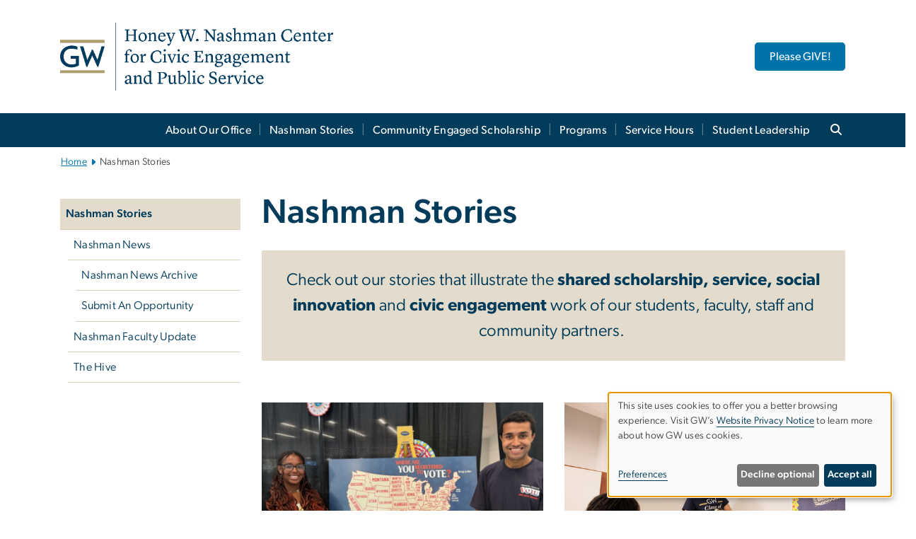

--- FILE ---
content_type: text/html; charset=UTF-8
request_url: https://serve.gwu.edu/nashman-stories
body_size: 30135
content:

<!DOCTYPE html>
<html  lang="en" dir="ltr" prefix="content: http://purl.org/rss/1.0/modules/content/  dc: http://purl.org/dc/terms/  foaf: http://xmlns.com/foaf/0.1/  og: http://ogp.me/ns#  rdfs: http://www.w3.org/2000/01/rdf-schema#  schema: http://schema.org/  sioc: http://rdfs.org/sioc/ns#  sioct: http://rdfs.org/sioc/types#  skos: http://www.w3.org/2004/02/skos/core#  xsd: http://www.w3.org/2001/XMLSchema# ">
  <head>
    <meta charset="utf-8" />
<noscript><style>form.antibot * :not(.antibot-message) { display: none !important; }</style>
</noscript><noscript><style>.drimage-image { display: none; }</style>
</noscript><meta name="description" content="Nashman Stories" />
<meta name="abstract" content="Nashman Stories" />
<meta name="keywords" content="george washington university, gwu, gw, gw university, george washington, dc universities, dc colleges, education, higher education" />
<link rel="canonical" href="https://serve.gwu.edu/nashman-stories" />
<link rel="shortlink" href="https://serve.gwu.edu/node/166" />
<meta name="generator" content="Varbase" />
<link rel="image_src" href="https://centraldata.gwu.edu/sites/g/files/zaxdzs4176/files/2021-12/gw_open_graph.png" />
<meta name="referrer" content="origin" />
<meta name="rights" content="©2026 GW Center for Civic Engagement and Public Service. All rights reserved." />
<meta property="og:site_name" content="GW Center for Civic Engagement and Public Service" />
<meta property="og:type" content="website" />
<meta property="og:url" content="https://serve.gwu.edu/nashman-stories" />
<meta property="og:title" content="Nashman Stories | GW Center for Civic Engagement and Public Service | The George Washington University" />
<meta property="og:description" content="Nashman Stories" />
<meta property="og:image" content="https://centraldata.gwu.edu/sites/g/files/zaxdzs4176/files/2021-12/gw_open_graph.png" />
<meta property="og:image:url" content="https://centraldata.gwu.edu/sites/g/files/zaxdzs4176/files/2021-12/gw_open_graph.png" />
<meta property="og:image:alt" content="The George Washington University Logo" />
<meta name="twitter:card" content="summary_large_image" />
<meta name="twitter:description" content="Nashman Stories" />
<meta name="twitter:title" content="Nashman Stories | GW Center for Civic Engagement and Public Service | The George Washington University" />
<meta name="twitter:image" content="https://centraldata.gwu.edu/sites/g/files/zaxdzs4176/files/2021-12/gw_open_graph.png" />
<meta name="MobileOptimized" content="width" />
<meta name="HandheldFriendly" content="true" />
<meta name="apple-mobile-web-app-capable" content="yes" />
<meta name="Generator" content="Drupal 10 (https://www.drupal.org)" />
<meta name="viewport" content="width=device-width, initial-scale=1, shrink-to-fit=no" />
<script type="application/ld+json">{
    "@context": "https://schema.org",
    "@graph": [
        {
            "@type": "WebSite",
            "name": "GW Center for Civic Engagement and Public Service",
            "url": "https://serve.gwu.edu/",
            "publisher": {
                "@type": "Organization",
                "name": "GW Center for Civic Engagement and Public Service",
                "url": "https://serve.gwu.edu/",
                "logo": {
                    "@type": "ImageObject",
                    "url": "https://serve.gwu.edu/themes/custom/gw-main-theme/logo.png"
                }
            }
        }
    ]
}</script>
<meta http-equiv="x-ua-compatible" content="ie=edge" />
<link rel="icon" href="/sites/g/files/zaxdzs6216/files/favicon.ico" type="image/vnd.microsoft.icon" />
<script>window.a2a_config=window.a2a_config||{};a2a_config.callbacks=[];a2a_config.overlays=[];a2a_config.templates={};a2a_config.icon_color = "#0073aa";</script>
<style>.addtoany_list a:hover:hover img, .addtoany_list a:hover span {opacity:1!important;}
span.a2a_svg.a2a_s__default.a2a_s_a2a {background-color: #0073aa!important;transform: scale(.7)!important;}
span.a2a_svg.a2a_s__default.a2a_s_a2a:hover,
span.a2a_svg.a2a_s__default.a2a_s_a2a:focus {background-color: #a75523!important;opacity:1!important;}
.a2a_menu a.a2a_i:visited, .a2a_menu a.a2a_more,
a.a2a_i, a.a2a_i:visited{color: #444!important;} 
a.a2a_i:hover,a.a2a_i:focus,a.a2a_i:active{color:#444!important;}
a.a2a_button_x {font-size: 23px!important;}</style>

    <title>Nashman Stories | GW Center for Civic Engagement and Public Service | The George Washington University</title>
    <link rel="stylesheet" media="all" href="/sites/g/files/zaxdzs6216/files/css/css_TmESirz3otbnqOlDAwAuIYiqO3ovfqhNgWb7YuwuOv0.css?delta=0&amp;language=en&amp;theme=gw_main_theme&amp;include=[base64]" />
<link rel="stylesheet" media="all" href="/sites/g/files/zaxdzs6216/files/css/css_adxcA9tx8dtp54GDlnafilBMfBNqqur7Ljh5R0WAeHQ.css?delta=1&amp;language=en&amp;theme=gw_main_theme&amp;include=[base64]" />
<link rel="stylesheet" media="print" href="/sites/g/files/zaxdzs6216/files/css/css_9RElLnY5FsdYNDAbiLprpS5gUTxzNOp4ID3rr7ciQ6Q.css?delta=2&amp;language=en&amp;theme=gw_main_theme&amp;include=[base64]" />
<link rel="stylesheet" media="all" href="/sites/g/files/zaxdzs6216/files/css/css_uovTM9wJTE4xEMdwakCNMrjzi7m2TgTbsJoywDa82A0.css?delta=3&amp;language=en&amp;theme=gw_main_theme&amp;include=[base64]" />

        <script type="application/json" data-drupal-selector="drupal-settings-json">{"path":{"baseUrl":"\/","pathPrefix":"","currentPath":"node\/166","currentPathIsAdmin":false,"isFront":false,"currentLanguage":"en"},"pluralDelimiter":"\u0003","suppressDeprecationErrors":true,"gtag":{"tagId":"","consentMode":false,"otherIds":[],"events":[],"additionalConfigInfo":[]},"ajaxPageState":{"libraries":"[base64]","theme":"gw_main_theme","theme_token":null},"ajaxTrustedUrl":{"form_action_p_pvdeGsVG5zNF_XLGPTvYSKCf43t8qZYSwcfZl2uzM":true},"gtm":{"tagId":null,"settings":{"data_layer":"dataLayer","include_classes":false,"allowlist_classes":"","blocklist_classes":"","include_environment":false,"environment_id":"","environment_token":""},"tagIds":["GTM-W88G5FN","GTM-M5M97NBP"]},"drimage_improved":{"ratio_distortion":null,"dimentions":[]},"klaro":{"config":{"elementId":"klaro","storageMethod":"cookie","cookieName":"klaro","cookieExpiresAfterDays":180,"cookieDomain":"","groupByPurpose":true,"acceptAll":false,"hideDeclineAll":false,"hideLearnMore":false,"learnMoreAsButton":false,"additionalClass":" hide-consent-dialog-title klaro-theme-gw_main_theme","disablePoweredBy":true,"htmlTexts":true,"autoFocus":true,"privacyPolicy":"https:\/\/www.gwu.edu\/privacy-notice","lang":"en","services":[{"name":"security_and_functionality","default":true,"title":"Security and Functionality","description":"Cookies related to session management, core functionality, page rendering, analytics, and the monitoring and prevention of malicious browsing activity. ","purposes":["cms"],"callbackCode":"","cookies":[["^__cf_bm","",""],["^_cfuvid","",""],["^[SESS|SSESS]","",""],["^_node","",""],["^_ga(_.*)?","",""],["^_gid","",""],["^IDE","",""],["^NID","",""],["^__stripe_mid","","fontawesome.com"]],"required":true,"optOut":false,"onlyOnce":false,"contextualConsentOnly":false,"contextualConsentText":"","wrapperIdentifier":[],"translations":{"en":{"title":"Security and Functionality"}}},{"name":"video","default":true,"title":"Video","description":"Embedded video services including YouTube and Vimeo.","purposes":["external_content"],"callbackCode":"","cookies":[],"required":false,"optOut":false,"onlyOnce":false,"contextualConsentOnly":false,"contextualConsentText":"","wrapperIdentifier":[],"translations":{"en":{"title":"Video"}}}],"translations":{"en":{"consentModal":{"title":"Manage Website Cookies","description":"If desired, you may adjust how cookies are managed on this website.\r\n","privacyPolicy":{"name":"Website Privacy Notice","text":"Visit GW\u0027s {privacyPolicy} to learn more about how GW uses cookies.\r\n"}},"consentNotice":{"title":"Use of personal data and cookies","changeDescription":"There have been changes since your last visit. Please review and update your consent.","description":"This site uses cookies to offer you a better browsing experience. Visit GW\u2019s {privacyPolicy} to learn more about how GW uses cookies.","learnMore":"Preferences","privacyPolicy":{"name":"Website Privacy Notice"}},"ok":"Accept all","save":"Save","decline":"Decline optional","close":"Close","acceptAll":"Accept all","acceptSelected":"Accept selected","service":{"disableAll":{"title":"Toggle all services","description":"Use this switch to disable all optional cookies."},"optOut":{"title":"(opt-out)","description":"This service is loaded by default (opt-out possible)."},"required":{"title":"(always required)","description":"This service is always required."},"purposes":"Purposes","purpose":"Purpose"},"contextualConsent":{"acceptAlways":"Always","acceptOnce":"Yes (this time)","description":"Load external content supplied by {title}?"},"poweredBy":"Powered by Klaro!","purposeItem":{"service":"Service","services":"Services"},"privacyPolicy":{"name":"Website Privacy Notice","text":"Visit GW\u0027s {privacyPolicy} to learn more about how GW uses cookies.\r\n"},"purposes":{"cms":{"title":"Essential","description":""},"analytics":{"title":"Functional","description":""},"external_content":{"title":"Embedded External Content","description":""},"advertising":{"title":"Advertising and Marketing","description":""},"livechat":{"title":"Live chat","description":""},"security":{"title":"Security","description":""},"styling":{"title":"Styling","description":""}}}},"showNoticeTitle":true,"styling":{"theme":["light"]}},"dialog_mode":"notice","show_toggle_button":false,"toggle_button_icon":null,"show_close_button":false,"exclude_urls":["\\\/admin\\\/","^\\\/node\\\/add"],"disable_urls":[]},"data":{"extlink":{"extTarget":true,"extTargetAppendNewWindowDisplay":false,"extTargetAppendNewWindowLabel":"(opens in a new window)","extTargetNoOverride":false,"extNofollow":false,"extTitleNoOverride":false,"extNoreferrer":false,"extFollowNoOverride":false,"extClass":"0","extLabel":"(link is external)","extImgClass":false,"extSubdomains":true,"extExclude":"","extInclude":"","extCssExclude":"","extCssInclude":"","extCssExplicit":"","extAlert":false,"extAlertText":"This link will take you to an external web site. We are not responsible for their content.","extHideIcons":false,"mailtoClass":"0","telClass":"","mailtoLabel":"(link sends email)","telLabel":"(link is a phone number)","extUseFontAwesome":false,"extIconPlacement":"append","extPreventOrphan":false,"extFaLinkClasses":"fa fa-external-link","extFaMailtoClasses":"fa fa-envelope-o","extAdditionalLinkClasses":"","extAdditionalMailtoClasses":"","extAdditionalTelClasses":"","extFaTelClasses":"fa fa-phone","allowedDomains":null,"extExcludeNoreferrer":""}},"ckeditorAccordion":{"accordionStyle":{"collapseAll":1,"keepRowsOpen":1,"animateAccordionOpenAndClose":1,"openTabsWithHash":1,"allowHtmlInTitles":0}},"blazy":{"loadInvisible":false,"offset":100,"saveViewportOffsetDelay":50,"validateDelay":25,"container":"","loader":true,"unblazy":false,"visibleClass":false},"blazyIo":{"disconnect":false,"rootMargin":"0px","threshold":[0,0.25,0.5,0.75,1]},"user":{"uid":0,"permissionsHash":"585f26a42bcb9059c47ba8c170473c3a117ea5c45930f8ae0261a700c52101e4"}}</script>
<script src="/sites/g/files/zaxdzs6216/files/js/js_fqN0-C0QhcpYKkDDsygNqQ8nDvAGVxbpVQn5tvEK9q0.js?scope=header&amp;delta=0&amp;language=en&amp;theme=gw_main_theme&amp;include=[base64]"></script>
<script src="https://kit.fontawesome.com/47402d7e9e.js" defer crossorigin="anonymous"></script>
<script src="/modules/contrib/klaro/js/klaro_placeholder.js" defer crossorigin="anonymous" data-type="text/javascript" type="text/plain" data-name="security_and_functionality" data-src="https://use.fontawesome.com/releases/v6.4.2/js/v4-shims.js"></script>
<script src="/modules/contrib/klaro/js/klaro_placeholder.js" data-type="text/javascript" type="text/plain" data-name="security_and_functionality" data-src="/modules/contrib/google_tag/js/gtag.js?t8u5dj"></script>
<script src="/modules/contrib/klaro/js/klaro_placeholder.js" data-type="text/javascript" type="text/plain" data-name="security_and_functionality" data-src="/modules/contrib/google_tag/js/gtm.js?t8u5dj"></script>
<script src="/libraries/klaro/dist/klaro-no-translations-no-css.js?t8u5dj" defer id="klaro-js"></script>

  </head>
  <body class="layout-no-sidebars page-node-166 path-node page-node-type-gw-basic-page">
    <a href="#main-content" class="visually-hidden focusable skip-link">
      Skip to main content
    </a>
    <noscript><iframe src="https://www.googletagmanager.com/ns.html?id=GTM-W88G5FN"
                  height="0" width="0" style="display:none;visibility:hidden"></iframe></noscript>
<noscript><iframe src="https://www.googletagmanager.com/ns.html?id=GTM-M5M97NBP"
                  height="0" width="0" style="display:none;visibility:hidden"></iframe></noscript>

      <div class="dialog-off-canvas-main-canvas" data-off-canvas-main-canvas>
    

  


<header>



      <section class="region region-alert">
    
<div id="block-gwfilesystemalertblock" class="settings-tray-editable block block-gwu-alert-block block-gwu-legacy-alert-block" data-drupal-settingstray="editable">
  
    
      <div class="content">
      
<div id='alert-html'>
</div>

    </div>
  </div>

  </section>

  
      <section class="row region region-page-above">
    
<div class="container">
  
  

  <!-- BEGIN PATTERN: 'gw-header' -->
<style>
</style>



  
    
<div class="gw-header-block d-flex align-items-center container">
  <div class="gw-header-link d-flex align-items-center">
       
                                 <a href="https://serve.gwu.edu/" class="d-flex flex-column">
          


  
<img src="https://serve.gwu.edu/sites/g/files/zaxdzs6216/files/header_block/Buff and Blue Logo.png" alt="GW Monogram" class="gw-header-image image image--primary img-fluid mr-md-4" />

        </a>
                         
      </div>

      <div id="cta-block" class="cta-btn">
      <a class="btn btn-GW_LightBlue gw-header-button" href="https://give.gwu.edu/campaigns/34695/donations/new?a=7401870&amp;designation=honeywnashmancenterceps&amp;utm_campaign=giving&amp;utm_content" target="_blank">Please GIVE!</a>
    </div>
  </div>
<!-- END PATTERN: 'gw-header' -->

</div>

  </section>

  
          <div  class="navbar navbar-expand-xl row pb-0" id="navbar-main" id="navbar" role="banner">
            <div class="mr-md-auto w-100 pb-0">
        
  
              
  <div class="visually-hidden" id="block-main-bootstrap-navigation-menu">Main Bootstrap Navigation</div>
  

        


            <!-- BEGIN PATTERN: 'gw-multilevel-navbar' -->





<nav class="bg-primary gw-multilevel-navbar navbar navbar-dark navbar-expand py-0 w-100" id="primary-nav-bar">
  <div class="container-lg nav-group">

          <a class="navbar-brand" href="/" >
        


  
<img src="/modules/custom/gwu_content_types/img/gw_mono_0_0.png" alt="GW Home" class="image image--primary img-fluid" />

      </a>
    
    <!--<button type="button" data-toggle="collapse" data-target="#navbarContent" aria-controls="navbars" aria-expanded="false" aria-label="Toggle navigation" class="navbar-toggler">
      <span class="navbar-toggler-icon"></span>
    </button>-->

        <div id="navbarContent" class="collapse navbar-collapse d-flex justify-content-end">
      



  
             <ul class="navbar-nav d-flex flex-wrap justify-content-end" >
    
    
            <span class="d-flex align-items-center nav-divider"></span>
        <li class="nav-item dropdown"><a id="dropdownMenu-main-1" href="/about-our-office" data-toggle="dropdown" aria-haspopup="true" aria-expanded="false" class="nav-link dropdown-toggle">About Our Office</a>
                              

  
          <ul class="dropdown-menu border-0 shadow gw-dropdown-menu" aria-labelledby="dropdownMenu-main-1">
    
    
              <li class="dropdown-submenu"><a id="dropdownMenu-main-1-1" href="/meet-honey-w-nashman" class="nav-link dropdown-item">Meet Honey W. Nashman</a>
                    
      </li>
    
              <li class="dropdown-submenu"><a id="dropdownMenu-main-1-2" href="/meet-our-partners" class="nav-link dropdown-item">Meet Our Partners</a>
                    
      </li>
    
              <li class="dropdown-submenu"><a id="dropdownMenu-main-1-3" href="/meet-our-team" class="nav-link dropdown-item">Meet Our Team</a>
                    
      </li>
    
              <li class="dropdown-submenu"><a id="dropdownMenu-main-1-4" href="/15-years-nashman-center" class="nav-link dropdown-item">15 Years of the Nashman Center</a>
                    
      </li>
        </ul>

  

        
      </li>
    
            <span class="d-flex align-items-center nav-divider"></span>
        <li class="nav-item dropdown"><a id="dropdownMenu-main-2" href="/nashman-stories" data-toggle="dropdown" aria-haspopup="true" aria-expanded="false" class="nav-link dropdown-toggle">Nashman Stories</a>
                              

  
          <ul class="dropdown-menu border-0 shadow gw-dropdown-menu" aria-labelledby="dropdownMenu-main-2">
    
    
              <li class="dropdown-submenu"><a id="dropdownMenu-main-2-1" href="/nashman-news" class="nav-link dropdown-item">Nashman News</a>
                    
      </li>
    
              <li class="dropdown-submenu"><a id="dropdownMenu-main-2-2" href="/nashman-faculty-update" class="nav-link dropdown-item">Nashman Faculty Update</a>
                    
      </li>
    
              <li class="dropdown-submenu"><a id="dropdownMenu-main-2-3" href="/hive" class="nav-link dropdown-item">The Hive</a>
                    
      </li>
        </ul>

  

        
      </li>
    
            <span class="d-flex align-items-center nav-divider"></span>
        <li class="nav-item dropdown"><a id="dropdownMenu-main-3" href="/community-engaged-scholarship" data-toggle="dropdown" aria-haspopup="true" aria-expanded="false" class="nav-link dropdown-toggle">Community Engaged Scholarship</a>
                              

  
          <ul class="dropdown-menu border-0 shadow gw-dropdown-menu" aria-labelledby="dropdownMenu-main-3">
    
    
              <li class="dropdown-submenu"><a id="dropdownMenu-main-3-1" href="/community-engaged-scholarship-courses" class="nav-link dropdown-item">Courses</a>
                    
      </li>
    
              <li class="dropdown-submenu"><a id="dropdownMenu-main-3-2" href="/faculty-programs-and-resources" class="nav-link dropdown-item">Faculty Programs and Resources</a>
                    
      </li>
    
              <li class="dropdown-submenu"><a id="dropdownMenu-main-3-3" href="/grants-awards-and-fellowships" class="nav-link dropdown-item">Grants, Awards, and Fellowships</a>
                    
      </li>
    
              <li class="dropdown-submenu"><a id="dropdownMenu-main-3-4" href="/nashman-affiliate-faculty" class="nav-link dropdown-item">Nashman Affiliate Faculty</a>
                    
      </li>
    
              <li class="dropdown-submenu"><a id="dropdownMenu-main-3-5" href="/nashman-faculty-newsletter" class="nav-link dropdown-item">Nashman Faculty Newsletter</a>
                    
      </li>
    
              <li class="dropdown-submenu"><a id="dropdownMenu-main-3-6" href="/outcomes-and-impacts" class="nav-link dropdown-item">Outcomes &amp; Impacts</a>
                    
      </li>
    
              <li class="dropdown-submenu"><a id="dropdownMenu-main-3-7" href="/teachinglearning-materials-civic-learning" class="nav-link dropdown-item">Teaching/Learning Materials for Civic Learning</a>
                    
      </li>
        </ul>

  

        
      </li>
    
            <span class="d-flex align-items-center nav-divider"></span>
        <li class="nav-item dropdown"><a id="dropdownMenu-main-4" href="/programs" data-toggle="dropdown" aria-haspopup="true" aria-expanded="false" class="nav-link dropdown-toggle">Programs</a>
                              

  
          <ul class="dropdown-menu border-0 shadow gw-dropdown-menu" aria-labelledby="dropdownMenu-main-4">
    
    
              <li class="dropdown-submenu"><a id="dropdownMenu-main-4-1" href="/annual-events" class="nav-link dropdown-item">Annual Events</a>
                    
      </li>
    
              <li class="dropdown-submenu"><a id="dropdownMenu-main-4-2" href="/gw-alternative-breaks" class="nav-link dropdown-item">Alternative Breaks</a>
                    
      </li>
    
              <li class="dropdown-submenu"><a id="dropdownMenu-main-4-3" href="/americorps-vista" class="nav-link dropdown-item">AmeriCorps VISTA</a>
                    
      </li>
    
              <li class="dropdown-submenu"><a id="dropdownMenu-main-4-4" href="/artreach-gw" class="nav-link dropdown-item">ArtReach GW</a>
                    
      </li>
    
              <li class="dropdown-submenu"><a id="dropdownMenu-main-4-5" href="/civic-house" class="nav-link dropdown-item">Civic House</a>
                    
      </li>
    
              <li class="dropdown-submenu"><a id="dropdownMenu-main-4-6" href="/community-service-and-engagement" class="nav-link dropdown-item">Community Service and Engagement (Math Matters, engageDC, SMARTDC)</a>
                    
      </li>
    
              <li class="dropdown-submenu"><a id="dropdownMenu-main-4-7" href="/gw-votes" class="nav-link dropdown-item">GW Votes</a>
                    
      </li>
    
              <li class="dropdown-submenu"><a id="dropdownMenu-main-4-8" href="/gwupstart" class="nav-link dropdown-item">GWupstart (Social Innovation Grants, Awards, and Fellowships)</a>
                    
      </li>
    
              <li class="dropdown-submenu"><a id="dropdownMenu-main-4-9" href="/civic-changemakers" class="nav-link dropdown-item">Civic Changemakers - Summer Programs</a>
                    
      </li>
        </ul>

  

        
      </li>
    
            <span class="d-flex align-items-center nav-divider"></span>
        <li class="nav-item dropdown"><a id="dropdownMenu-main-5" href="/service-hours" data-toggle="dropdown" aria-haspopup="true" aria-expanded="false" class="nav-link dropdown-toggle">Service Hours</a>
                              

  
          <ul class="dropdown-menu border-0 shadow gw-dropdown-menu" aria-labelledby="dropdownMenu-main-5">
    
    
              <li class="dropdown-submenu"><a id="dropdownMenu-main-5-1" href="/awards-and-recognition" class="nav-link dropdown-item">Awards and Recognition</a>
                    
      </li>
    
              <li class="dropdown-submenu"><a id="dropdownMenu-main-5-2" href="/reporting-service-givepulse-gwserves" class="nav-link dropdown-item">Givepulse (GWServes)</a>
                    
      </li>
        </ul>

  

        
      </li>
    
            <span class="d-flex align-items-center nav-divider"></span>
        <li class="nav-item dropdown"><a id="dropdownMenu-main-6" href="/student-leadership" data-toggle="dropdown" aria-haspopup="true" aria-expanded="false" class="nav-link dropdown-toggle">Student Leadership</a>
                              

  
          <ul class="dropdown-menu border-0 shadow gw-dropdown-menu" aria-labelledby="dropdownMenu-main-6">
    
    
              <li class="dropdown-submenu"><a id="dropdownMenu-main-6-1" href="/civic-leadership-dialogues" class="nav-link dropdown-item">Civic Leadership Dialogues</a>
                    
      </li>
    
              <li class="dropdown-submenu"><a id="dropdownMenu-main-6-2" href="/institute-citizen-leaders" class="nav-link dropdown-item">Institute for Citizen Leaders</a>
                    
      </li>
    
              <li class="dropdown-submenu"><a id="dropdownMenu-main-6-3" href="/learning-outcomes" class="nav-link dropdown-item">Learning Outcomes</a>
                    
      </li>
    
              <li class="dropdown-submenu"><a id="dropdownMenu-main-6-4" href="/open-student-positions" class="nav-link dropdown-item">Open Student Positions</a>
                    
      </li>
        </ul>

  

        
      </li>
        </ul>

  




    </div>

      <button class="btn search-btn rounded-0 ml-1 mr-2" type="button" data-toggle="collapse" data-target="#nav-search-form" aria-expanded="false" aria-controls="nav-search-form">
      <span class="search-icon fa fa-search" alt="Search icon" title="Search" />
    </button>
    </div>



</nav>

<!-- END PATTERN: 'gw-multilevel-navbar' -->

    <div id="menu-container" style="display: none;" class="hidden">
        <ul id="mobile-nav-ul" style="display: none;" class="hidden">
      


  <li>
  <a href="/about-our-office">About Our Office</a>
      <ul>
      


  <li>
  <a href="/meet-honey-w-nashman">Meet Honey W. Nashman</a>
      <ul>
      


  <li>
  <a href="/alvin-e-nashman">Alvin E. Nashman</a>
    </li>
    </ul>
    </li>
  <li>
  <a href="/meet-our-partners">Meet Our Partners</a>
    </li>
  <li>
  <a href="/meet-our-team">Meet Our Team</a>
    </li>
  <li>
  <a href="/15-years-nashman-center">15 Years of the Nashman Center</a>
    </li>
    </ul>
    </li>
  <li>
  <a href="/nashman-stories">Nashman Stories</a>
      <ul>
      


  <li>
  <a href="/nashman-news">Nashman News</a>
      <ul>
      


  <li>
  <a href="/nashman-news-archive">Nashman News Archive</a>
    </li>
  <li>
  <a href="/submit-opportunity">Submit An Opportunity</a>
    </li>
    </ul>
    </li>
  <li>
  <a href="/nashman-faculty-update">Nashman Faculty Update</a>
    </li>
  <li>
  <a href="/hive">The Hive</a>
    </li>
    </ul>
    </li>
  <li>
  <a href="/community-engaged-scholarship">Community Engaged Scholarship</a>
      <ul>
      


  <li>
  <a href="/community-engaged-scholarship-courses">Courses</a>
      <ul>
      


  <li>
  <a href="/all-community-engaged-scholarships-courses">All Community Engaged Scholarships Courses</a>
    </li>
  <li>
  <a href="/community-engaged-scholarships-courses">Community Engagement Scholarship Courses</a>
    </li>
  <li>
  <a href="/support-students-community-engaged-scholarship-courses">Student Guide to Community-Engaged Scholarship Courses</a>
    </li>
  <li>
  <a href="/support-course-instructors">Support for Course Instructors</a>
    </li>
    </ul>
    </li>
  <li>
  <a href="/faculty-programs-and-resources">Faculty Programs and Resources</a>
      <ul>
      


  <li>
  <a href="/conversations-community-engaged-scholarship">Conversations on Community Engaged Scholarship</a>
      <ul>
      


  <li>
  <a href="/previous-conversation-topics">Previous Conversation Topics</a>
    </li>
    </ul>
    </li>
  <li>
  <a href="/faculty-learning-communities">Faculty Learning Communities</a>
      <ul>
      


  <li>
  <a href="/previous-faculty-learning-communities">Previous Faculty Learning Communities</a>
    </li>
    </ul>
    </li>
  <li>
  <a href="/resources-and-forms">Resources and Forms</a>
    </li>
    </ul>
    </li>
  <li>
  <a href="/grants-awards-and-fellowships">Grants, Awards, and Fellowships</a>
      <ul>
      


  <li>
  <a href="/knapp-fellowship-entrepreneurial-service-learning">Knapp Fellowship for Entrepreneurial Service-Learning</a>
      <ul>
      


  <li>
  <a href="/knapp-fellowship-application-process">Knapp Fellowship Application Process</a>
    </li>
  <li>
  <a href="/previous-knapp-fellows">Previous Knapp Fellows</a>
    </li>
    </ul>
    </li>
  <li>
  <a href="/nashman-faculty-development-grants">Nashman Faculty Development Grants</a>
    </li>
  <li>
  <a href="/honey-w-nashman-center-prize-community-engaged-research">Nashman Prize for Community-Based Participatory Research</a>
      <ul>
      


  <li>
  <a href="/winners-nashman-prize-community-based-participatory-research">Nashman Prize for Community Based Participatory Research Winners</a>
    </li>
  <li>
  <a href="/previous-recipients-0">Previous Recipients</a>
    </li>
    </ul>
    </li>
    </ul>
    </li>
  <li>
  <a href="/nashman-affiliate-faculty">Nashman Affiliate Faculty</a>
    </li>
  <li>
  <a href="/nashman-faculty-newsletter">Nashman Faculty Newsletter</a>
    </li>
  <li>
  <a href="/outcomes-and-impacts">Outcomes &amp; Impacts</a>
    </li>
  <li>
  <a href="/teachinglearning-materials-civic-learning">Teaching/Learning Materials for Civic Learning</a>
    </li>
    </ul>
    </li>
  <li>
  <a href="/programs">Programs</a>
      <ul>
      


  <li>
  <a href="/annual-events">Annual Events</a>
      <ul>
      


  <li>
  <a href="/welcome-days-service">Convocation and Welcome Day of Service</a>
    </li>
  <li>
  <a href="/give-gift">Give-A-Gift</a>
    </li>
  <li>
  <a href="/911-national-day-service-and-remembrance">9/11 National Day of Service and Remembrance</a>
    </li>
  <li>
  <a href="/mlk-day-service-and-leadership">MLK Day of Service and Leadership</a>
    </li>
  <li>
  <a href="/veteran-day-service">Veteran Day of Service</a>
    </li>
    </ul>
    </li>
  <li>
  <a href="/gw-alternative-breaks">Alternative Breaks</a>
      <ul>
      


  <li>
  <a href="/mission-vision-and-values">Our Mission</a>
    </li>
  <li>
  <a href="/involvement-opportunities">Involvement Opportunities</a>
    </li>
    </ul>
    </li>
  <li>
  <a href="/americorps-vista">AmeriCorps VISTA</a>
    </li>
  <li>
  <a href="/artreach-gw">ArtReach GW</a>
      <ul>
      


  <li>
  <a href="/community-projects">Community Projects</a>
    </li>
  <li>
  <a href="/exhibitions">Exhibitions</a>
    </li>
  <li>
  <a href="/opportunities">Opportunities</a>
    </li>
  <li>
  <a href="/artreach-classes">Youth and Adult Classes</a>
    </li>
    </ul>
    </li>
  <li>
  <a href="/civic-house">Civic House</a>
    </li>
  <li>
  <a href="/community-service-and-engagement">Community Service and Engagement (Math Matters, engageDC, SMARTDC)</a>
      <ul>
      


  <li>
  <a href="/math-matters-gw">Math Matters</a>
      <ul>
      


  <li>
  <a href="/curriculum-partners">Curriculum &amp; Partners</a>
    </li>
  <li>
  <a href="/math-matters-tutors">Meet Our Tutors</a>
    </li>
  <li>
  <a href="/our-impact-math-matters">Our Impact</a>
    </li>
  <li>
  <a href="/math-matters-prospective-tutors">Prospective Tutors</a>
    </li>
    </ul>
    </li>
  <li>
  <a href="/gw-smartdc">SMARTDC</a>
      <ul>
      


  <li>
  <a href="/smartdc-opportunities">Opportunities</a>
    </li>
  <li>
  <a href="/smartdc-partners">Our Partners</a>
    </li>
  <li>
  <a href="/smartdc-leaders">Meet Our Leaders</a>
    </li>
    </ul>
    </li>
  <li>
  <a href="/engagedc">engageDC</a>
      <ul>
      


  <li>
  <a href="/engageDC-opportunities">Opportunities</a>
    </li>
  <li>
  <a href="/engagedc-partners">Our Partners</a>
    </li>
  <li>
  <a href="/engageDC-leaders">Meet Our Leaders</a>
    </li>
    </ul>
    </li>
    </ul>
    </li>
  <li>
  <a href="/gw-votes">GW Votes</a>
      <ul>
      


  <li>
  <a href="/get-involved">Get Involved</a>
    </li>
  <li>
  <a href="/gw-votes-events">Events</a>
    </li>
  <li>
  <a href="/gw-votes-reports">Reports</a>
    </li>
  <li>
  <a href="/gw-votes-news">News</a>
    </li>
  <li>
  <a href="/faculty-guide">Faculty Guide</a>
    </li>
  <li>
  <a href="/more-resources">More Resources</a>
    </li>
  <li>
  <a href="/nashman-center-election-hive">Nashman Center Election Hive</a>
    </li>
    </ul>
    </li>
  <li>
  <a href="/gwupstart">GWupstart (Social Innovation Grants, Awards, and Fellowships)</a>
      <ul>
      


  <li>
  <a href="/grants-and-funding-opportunities">All Grant Opportunities</a>
      <ul>
      


  <li>
  <a href="/eco-equity-challenge">Eco-Equity Challenge</a>
      <ul>
      


  <li>
  <a href="/eco-equity-grant-recipients-2020-21">Eco-Equity Grant Recipients 2020-21</a>
    </li>
    </ul>
    </li>
  <li>
  <a href="/clinton-global-initiative-entrepreneurship-program">Clinton Global Initiative Entrepreneurship Program</a>
      <ul>
      


  <li>
  <a href="/clinton-global-initiative-university-2020-recipients">Clinton Global Initiative University 2020 Recipients</a>
    </li>
  <li>
  <a href="/cgi-u-2021">Clinton Global Initiative University 2021 Recipients</a>
    </li>
    </ul>
    </li>
  <li>
  <a href="/projects-peace">Projects for Peace</a>
    </li>
  <li>
  <a href="/public-service-grant-commission-psgc">Public Service Grant Commission</a>
    </li>
  <li>
  <a href="/nashman-center-microgrants">Nashman Center MicroGrants</a>
    </li>
    </ul>
    </li>
  <li>
  <a href="/workshops">Workshops</a>
    </li>
  <li>
  <a href="/hubstart">Innovation Hub &amp; Resources</a>
    </li>
  <li>
  <a href="/gwupstart-commissioners">GWupstart Commissioners</a>
      <ul>
      


  <li>
  <a href="/gwupstart-commissioners-2020-21">GWupstart Commissioners 2020-21</a>
    </li>
  <li>
  <a href="/gwupstart-commissioners-2021-22">GWupstart Commissioners 2021-22</a>
    </li>
  <li>
  <a href="/gwupstart-commissioners-2022-23">GWupstart Commissioners 2022-23</a>
    </li>
  <li>
  <a href="/gwupstart-commissioners-2023-24">GWupstart Commissioners 2023-24</a>
    </li>
    </ul>
    </li>
  <li>
  <a href="/application-tips">What Makes a Good Social Innovation Project?</a>
    </li>
    </ul>
    </li>
  <li>
  <a href="/civic-changemakers">Civic Changemakers - Summer Programs</a>
    </li>
    </ul>
    </li>
  <li>
  <a href="/service-hours">Service Hours</a>
      <ul>
      


  <li>
  <a href="/awards-and-recognition">Awards and Recognition</a>
    </li>
  <li>
  <a href="/reporting-service-givepulse-gwserves">Givepulse (GWServes)</a>
    </li>
    </ul>
    </li>
  <li>
  <a href="/student-leadership">Student Leadership</a>
      <ul>
      


  <li>
  <a href="/civic-leadership-dialogues">Civic Leadership Dialogues</a>
    </li>
  <li>
  <a href="/institute-citizen-leaders">Institute for Citizen Leaders</a>
    </li>
  <li>
  <a href="/learning-outcomes">Learning Outcomes</a>
    </li>
  <li>
  <a href="/open-student-positions">Open Student Positions</a>
    </li>
    </ul>
    </li>
    </ul>
  </div>


    
<div class="searchblox-search search-form search-searchblox-search-form collapse settings-tray-editable block block-gwu-gps-block block-gwu-gse-search" data-drupal-selector="searchblox-search" id="block-searchbloxsearch" data-drupal-settingstray="editable">
  
    
      <div class="content">
      
<form action="/nashman-stories" method="post" id="searchblox-search" accept-charset="UTF-8">
  
<div data-drupal-selector="edit-basic" id="edit-basic" class="form-group">
<div class="form-group js-form-item form-item js-form-type-textfield form-item-search-keys js-form-item-search-keys form-no-label">
        <input data-drupal-selector="edit-search-keys" type="text" id="edit-search-keys" name="search_keys" value="" size="60" maxlength="128" class="form-control" />

        </div>
<input data-drupal-selector="edit-submit" type="submit" id="edit-submit" name="op" value="Search" class="button js-form-submit form-submit btn btn-primary form-control" />
</div>
<input autocomplete="off" data-drupal-selector="form-ypez7gmoqv6livilexk2disndxdwxo8g9wnq0lrueo" type="hidden" name="form_build_id" value="form--Ypez7GmOqv6liViLEXK2disnDxDWxo8g9WNQ0LRueo" class="form-control" />
<input data-drupal-selector="edit-searchblox-search" type="hidden" name="form_id" value="searchblox_search" class="form-control" />

</form>

    </div>
  </div>


<div id="block-breadcrumbs" class="settings-tray-editable block block-system block-system-breadcrumb-block {{ container }}" data-drupal-settingstray="editable">
  
    
      <div class="content">
      
  
<nav class="ml-3 gw-breadcrumb" aria-label="breadcrumb">
  <ul class="breadcrumb bg-transparent">
                  <li class="breadcrumb-item"><a href="/">Home</a></li>
                        <li class="breadcrumb-item" aria-current="page">Nashman Stories</li>
            </ul>
</nav>


    </div>
  </div>





      </div>
      <button class="navbar-toggler" type="button" data-toggle="collapse" data-target="#navbar-collapse" aria-controls="navbar-collapse" aria-expanded="false" aria-label="Toggle navigation">
        <span class="navbar-toggler-icon"></span>
      </button>
      
  

</header>

<div class="d-none d-print-block header-print page-header mt-4 mb-3">
  <div class="container">
    <div class="row">
      <div class="col-sm-12">
                          <img class="logo pull-left d-none d-print-inline-block" src="/themes/custom/vartheme_bs4/logo-print.png" alt="GW Center for Civic Engagement and Public Service"/>
              </div>
    </div>
  </div>
</div>

      <div class="hero_slider">
              <section class="region region-hero-slider">
    
<style>
div#gw-media-header-image {
  display: grid;
  grid-template: 1fr / 1fr;
  place-items: center;

}
div#gw-media-header-image > * {
  grid-column: 1 / 1;
  grid-row: 1 / 1;
}

#page-title{
  background: #033c5ad6;
  font-family: "Gibson-Medium", Helvetica, Arial, sans-serif;
  color: var(--GW_White);
  font-size: 3rem;
  line-height: 3.4rem;
  letter-spacing: 3px;
  text-transform: uppercase;
  z-index: 0;
}
.title-image-text-left {
  text-align: left;
  margin-right: auto;
  max-width: 55%;
  padding: 1.5rem 2.5rem;
}
.title-image-text-right {
  margin-left: auto;
  text-align: right;
  max-width: 55%;
  padding: 1.5rem 2.5rem;
}
.title-image-text-centered{
  margin: auto;
  text-align: center;
  max-width: 70%;
  padding: 1.5rem 2.5rem;
}
 

  @media only screen and (max-width: 991px) {
  .desktop-title{
    display:none;
  }
  div#gw-media-header-image > * {
    grid-column: unset;
    grid-row: unset;
  }
  #page-title{
    font-family: 'Gibson-Medium',Helvetica,Arial,sans-serif;
    background: none;
    color: var(--GW_DarkBlue);
    font-size: 3rem;
    line-height: 3.4rem;
    letter-spacing: 0;
    text-transform: inherit;
    margin-top: 1.5rem;
  }

  .title-image-text-right.mobile-title {
    margin-left: unset;
    text-align: left;
    max-width: 100%;
    padding:0 15px;
  }
  .title-image-text-left.mobile-title{
    max-width: 100%;
    text-align: left;
    padding:0 15px;
  }
  .title-image-text-centered.mobile-title {
    margin: auto;
    text-align: center;
    max-width: 100%;
    padding:0 15px;
  }
}
@media only screen and (max-width: 400px) {
  #page-title{
    font-size: 2.375rem;
    line-height: 1.1;
  }
}



</style> 


<div id="block-gwmediaheader" class="settings-tray-editable" data-drupal-settingstray="editable">
  


  <div id="gw-media-header-image" class="gw-media-header-container">

    

      </div>


    
  </div>

  </section>

          </div>
  
  <div role="main" class="main-container container js-quickedit-main-content">
    <div class="row">

                        <div class="col-sm-12">
                          
<div class="views-element-container settings-tray-editable block block-views block-views-blockgw-view-local-alert-gw-local-alert" id="block-gw-view-local-alert" data-drupal-settingstray="editable">
  
    
      <div class="content">
      
<div class="form-group"><div class="gw-local-alert view view-gw-view-local-alert view-id-gw_view_local_alert view-display-id-gw_local_alert js-view-dom-id-e703dfd7bc6b9b9e00d30dd62234e07bb06dd1c0f2bea0525d9011500d810b12">
  
    
      
  
          </div>
</div>

    </div>
  </div>


                      </div>
              
                        <aside class="col-sm-3" role="complementary">
                          <nav role="navigation" aria-labelledby="block-mainnavigation-menu" id="block-mainnavigation" class="settings-tray-editable" data-drupal-settingstray="editable">            
  <div class="visually-hidden" id="block-mainnavigation-menu">Left navigation</div>
  

        


              <ul region="primary_menu" class="clearfix nav navbar-side">
                    <li class="nav-item active dropdown">
                          <a href="/nashman-stories" class="nav-link active dropdown-toggle nav-link--nashman-stories is-active" data-toggle="dropdown" aria-expanded="false" aria-haspopup="true" data-drupal-link-system-path="node/166" aria-current="page">Nashman Stories</a>
                        <ul class="navbar-side">
                    <li class="dropdown-item dropdown">
                          <a href="/nashman-news" class="dropdown-toggle nav-link--nashman-news" data-toggle="dropdown" aria-expanded="false" aria-haspopup="true" data-drupal-link-system-path="node/216">Nashman News</a>
                        <ul class="navbar-side">
                    <li class="dropdown-item">
                          <a href="/nashman-news-archive" class="nav-link--nashman-news-archive" data-drupal-link-system-path="node/236">Nashman News Archive</a>
              </li>
                <li class="dropdown-item">
                          <a href="/submit-opportunity" class="nav-link--submit-opportunity" data-drupal-link-system-path="node/231">Submit An Opportunity</a>
              </li>
        </ul>
  
              </li>
                <li class="dropdown-item">
                          <a href="/nashman-faculty-update" class="nav-link--nashman-faculty-update" data-drupal-link-system-path="node/841">Nashman Faculty Update</a>
              </li>
                <li class="dropdown-item">
                          <a href="/hive" title="" class="nav-link--hive" data-drupal-link-system-path="node/1566">The Hive</a>
              </li>
        </ul>
  
              </li>
        </ul>
  



    </nav>

                      </aside>
              
      
      <section class="main-content col order-last col-sm-9" id="content" role="main">

        
                
                
                                          
                              
                  <a id="main-content"></a>
                      <div data-drupal-messages-fallback class="hidden"></div>
<div id="block-mainpagecontent" class="block block-system block-system-main-block">
  
    
      <div class="content">
      





<main class="basic-page main-content published">


    
    <article about="/nashman-stories">

              
        <h1 class="">
          Nashman Stories
        </h1>

        
        
            <div class="clearfix text-formatted field field--name-field-gw-basic-page-body field--type-text-with-summary field--label-hidden field__item"><div class="container" type="tpl-1-buff-across"><div class="row buff-boxes"><div class="col-md-12 col-sm-12 mb-3 pos-one buff-box"><article class="p-4"><section class="col-copy"><p class="text-align-center"><span class="marketing-text">Check out our stories that&nbsp;illustrate the <strong>shared scholarship, service, social innovation&nbsp;</strong>and<strong> civic engagement</strong> work of our students, faculty, staff&nbsp;and community partners.&nbsp;</span></p></section></article></div></div><!-- endAfterNext: tpl-1-across-buff --></div><p>&nbsp;</p><div class="container" type="tpl-2-across"><div class="row"><div class="col-12 col-md-6 mb-3 pos-one"><article><div class="mb-2"><p><img src="/sites/g/files/zaxdzs6216/files/2024-10/gw_votes_ballots_event_cover_image.jpg" alt="George Washington University students Ariel Pennington-Reyes and Christian Williams flank a board with pins marking where students have registered to vote. (Tamilore Oshikanlu/The Washington Post)"></p></div><header><h3><a href="https://www.washingtonpost.com/education/2024/09/26/college-students-voter-registration-gw-university/" target="_blank" media_library="Media Library" rel="noopener"><span class="testimonial-heavy">How First-time Voters are Helping Other GW Students Get Registered</span></a></h3></header><section class="col-copy pb-3"><p><span>Learn how GW students and our non-partisan GW Votes program is promoting democracy, civic engagement, and voter registration among young voters!</span></p></section></article></div><div class="col-12 col-md-6 mb-3 pos-two"><article><div class="mb-2"><p><img src="/sites/g/files/zaxdzs6216/files/2024-10/convocation_dos_wla_459a3054.cr3159055_1920.jpg" alt="GW Freshers Serving during WDoS 2024"></p></div><header><h3><a href="https://gwtoday.gwu.edu/day-service-sends-gw-community-volunteers-across-dc-area" media_library="Media Library"><span class="testimonial-heavy">Welcome Day of Service Sends GW Community Volunteers Across D.C.</span></a></h3></header><section class="col-copy pb-3"><p><span>The longstanding tradition provides incoming students to get involved in the culture of civic engagement at GW and learn about their communities.</span></p></section></article></div></div></div><div class="container" type="tpl-2-across"><div class="row"><div class="col-12 col-md-6 mb-3 pos-one"><article><div class="mb-2"><p><img src="https://gwtoday.gwu.edu/sites/g/files/zaxdzs5401/files/2023-01/2023_01_16_hj_mlk_day_of_service-2-6_1920x1280_0.jpeg" alt="Kamala Harris vists GW"></p></div><header><h3><a href="https://gwtoday.gwu.edu/vice-president-kamala-harris-and-other-cabinet-members-visit-gw-mlk-jr-day#:~:text=Harris%20visited%20the%20University%20Student%20Center%20on%20GW%E2%80%99s,annual%20MLK%20Jr.%20Day%20of%20Service%20and%20Leadership." media_library="Media Library"><span class="testimonial-heavy">VP Kamala Harris and Other Cabinet Members Visit GW on MLK Jr. Day</span></a></h3></header><section class="col-copy pb-3"><p><span>Harris participated in a service project with students before speaking on the importance of living out King’s legacy and mission through leadership.</span></p></section></article></div><div class="col-12 col-md-6 mb-3 pos-two"><article><div class="mb-2"><p><img src="/sites/g/files/zaxdzs6216/files/2024-10/fotor_2023-10-2_11_0_47-fotor-202310021137.jpg" alt="Issouf Diarrassouba is all about making math fun for D.C. Public Schools students. (William Atkins/GW Today)"></p></div><header><h3><a href="https://gwtoday.gwu.edu/gw-serves-computer-science-major-gives-dc-schools-students-his-undivided-attention" media_library="Media Library"><span class="testimonial-heavy">Math Matters Tutors Give D.C. Schools Students Undivided Attention</span></a></h3></header><section class="col-copy pb-3"><p><span>Learn how Issouf Diarrassouba is working with Math Matters, a tutoring program that partners a GW student with middle schoolers from D.C. Public Schools.</span></p></section></article></div></div></div><div class="container" type="tpl-2-across"><div class="row"><div class="col-12 col-md-6 mb-3 pos-one"><article><div class="mb-2"><p><a href="https://gwtoday.gwu.edu/gw-announces-2024-2025-presidential-fellowship-cohort"><img src="https://gwtoday.gwu.edu/sites/g/files/zaxdzs5401/files/2024-09/admo_-_1_13.jpeg" alt="Jack"></a></p></div><header><h3><a class="Hyperlink SCXW208489443 BCX0" href="https://gwtoday.gwu.edu/gw-announces-2024-2025-presidential-fellowship-cohort" target="_blank" rel="noreferrer noopener"><span class="TextRun Underlined SCXW208489443 BCX0 NormalTextRun testimonial-heavy" data-contrast="none" xml:lang="EN-US" lang="EN-US" data-ccp-charstyle="Hyperlink">GW Announces the 2024-2025 Presidential Fellowship Cohort</span></a><span class="EOP SCXW208489443 BCX0 testimonial-heavy" data-ccp-props="{&quot;335559685&quot;:0}">&nbsp;</span></h3></header><section class="col-copy pb-3"><p><span>“Working at the Nashman Center was one of the biggest highlights of my undergraduate experience,” said Jack Hatcher. “And through that experience, I got to meet different people, hear their stories and learn from them.”</span></p></section></article></div><div class="col-12 col-md-6 mb-3 pos-two"><article><div class="mb-2"><p><a href="https://gwtoday.gwu.edu/two-gw-students-earn-civic-fellowships-commitment-public-service"><img src="https://gwtoday.gwu.edu/sites/g/files/zaxdzs5401/files/2024-05/fellow1.jpeg" alt="Bongani Ndebele and Lauren Patrick"></a></p></div><header><h3><a class="Hyperlink SCXW28707256 BCX0" href="https://gwtoday.gwu.edu/two-gw-students-earn-civic-fellowships-commitment-public-service" target="_blank" rel="noreferrer noopener"><span class="TextRun Underlined SCXW28707256 BCX0 NormalTextRun testimonial-heavy" data-contrast="none" xml:lang="EN-US" lang="EN-US" data-ccp-charstyle="Hyperlink">Two Nashman Student Leaders Earn Civic Fellowships for Commitment to Public Service</span></a><span class="EOP SCXW28707256 BCX0 testimonial-heavy" data-ccp-props="{&quot;335559685&quot;:0}">&nbsp;</span></h3></header><section class="col-copy pb-3"><p><span>Junior public health major Bongani Ndebele was named a </span><a href="https://transformmidatlantic.org/programs/mid-atlantic-civic-fellowship/" target="_blank" rel="noopener">Transform Mid-Atlantic Civic Fellow</a><span>, while sophomore English and political science major Lauren Patrick was honored with a national </span><a href="https://compact.org/current-programs/student-programming/newman-civic-fellowship" target="_blank" rel="noopener">Newman Civic Fellowship</a> for their impacts.</p></section></article></div></div></div><div class="container" type="tpl-2-across"><div class="row"><div class="col-12 col-md-6 mb-3 pos-one"><article><div class="mb-2"><p><a href="https://gwtoday.gwu.edu/gw-student-works-raise-awareness-lung-cancer"><img src="https://gwtoday.gwu.edu/sites/g/files/zaxdzs5401/files/2023-11/ribbons.jpg" alt="Shreya Papneja and a group of GW student volunteers built and painted white ribbons of plywood, which were signed by community members and distributed to lung cancer patients and survivors"></a></p></div><header><h3><a class="Hyperlink SCXW73608832 BCX0" href="https://gwtoday.gwu.edu/gw-student-works-raise-awareness-lung-cancer" target="_blank" rel="noreferrer noopener"><span class="TextRun Underlined SCXW73608832 BCX0 NormalTextRun testimonial-heavy" data-contrast="none" xml:lang="EN-US" lang="EN-US" data-ccp-charstyle="Hyperlink">Shreya Papneja Works to Raise Awareness of Lung Cancer in Ward 7 &amp; 8 with GWupstart</span></a><span class="EOP SCXW73608832 BCX0 testimonial-heavy" data-ccp-props="{&quot;335559685&quot;:0}">&nbsp;</span></h3></header><section class="col-copy pb-3"><p><span>Learn how GW students and our non-partisan GW Votes program is promoting democracy, civic engagement, and voter registration among young voters!</span></p></section></article></div><div class="col-12 col-md-6 mb-3 pos-two"><article><div class="mb-2"><p><img src="https://gwtoday.gwu.edu/sites/g/files/zaxdzs5401/files/2023-10/fotor-20231024141856_0.jpeg" alt="Helena Betancourt"></p></div><header><h3><a class="Hyperlink SCXW224404554 BCX0" href="https://gwtoday.gwu.edu/gw-serves-innovative-senior-fights-against-gender-based-discrimination-puerto-rico" target="_blank" rel="noreferrer noopener"><span class="TextRun Underlined SCXW224404554 BCX0 NormalTextRun testimonial-heavy" data-contrast="none" xml:lang="EN-US" lang="EN-US" data-ccp-charstyle="Hyperlink">GW Serves: Helena Betancourt Fights against Gender-Based Discrimination in Puerto Rico with Projects for Peace</span></a></h3></header><section class="col-copy pb-3"><p><span>Criminal justice major Helena Betancourt champions her Project for Peace to reduce period poverty on her home island through her Re-Cycle GWupstart project.</span></p></section></article></div></div></div><div class="container" type="tpl-2-across"><div class="row"><div class="col-12 col-md-6 mb-3 pos-one"><article><div class="mb-2"><p><a href="https://gwtoday.gwu.edu/paving-path-middle-school-leaders"><img src="https://gwtoday.gwu.edu/sites/g/files/zaxdzs5401/files/2024-03/geismar_and_other_sga_1080x_0.jpg" alt="CCAS graduate student Leroy Ellis, Katelyn Moon, SGA president Arielle Geismar,&nbsp;Dan Saleem,&nbsp;Benny Huang and&nbsp;Biyang Soh."></a></p></div><header><h3><a class="Hyperlink SCXW254543633 BCX0" href="https://gwtoday.gwu.edu/paving-path-middle-school-leaders" target="_blank" rel="noreferrer noopener"><span class="TextRun Underlined SCXW254543633 BCX0 NormalTextRun testimonial-heavy" data-contrast="none" xml:lang="EN-US" lang="EN-US" data-ccp-charstyle="Hyperlink">Paving a Path for Middle School Leaders</span></a><span class="EOP SCXW254543633 BCX0 testimonial-heavy" data-ccp-props="{&quot;335559685&quot;:0}">&nbsp;</span></h3></header><section class="col-copy pb-3"><p><span>Nia Crawford and GW SGA members shared ideas with DCPS’s Eliot-Hine Middle School students on running a student government.</span></p></section></article></div><div class="col-12 col-md-6 mb-3 pos-two"><article><div class="mb-2"><p><img src="https://gwtoday.gwu.edu/sites/g/files/zaxdzs5401/files/image/Jaida%20Rogers%20GW%20photo%20%281%29.JPG" alt="Jaida Rogers"></p></div><header><h3><a href="https://gwtoday.gwu.edu/building-community-engagement-through-arts"><span class="TextRun Underlined SCXW249883529 BCX0 NormalTextRun testimonial-heavy" data-contrast="none" xml:lang="EN-US" lang="EN-US">Building Community Engagement through the Arts</span></a></h3></header><section class="col-copy pb-3"><p><span>Jaida Rogers, has been selected by </span><a href="https://midatlantic.compact.org/mid-atlantic-civic-fellowship-nomination/" target="_blank" rel="noopener">Campus Compact Mid-Atlantic</a><span> (CCMA) as a civic fellow for the 2022–2023 academic year.</span></p></section></article></div></div></div><div class="container" type="tpl-2-across"><div class="row"><div class="col-12 col-md-6 mb-3 pos-one"><article><div class="mb-2"><p><a href="https://gwtoday.gwu.edu/how-i-got-job-passion-community-and-public-health"><img src="https://gwtoday.gwu.edu/sites/g/files/zaxdzs5401/files/2024-05/img_6420.jpg" alt="George Washington University sophomore Shweta Raman"></a></p></div><header><h3><a class="Hyperlink SCXW85973289 BCX0" href="https://gwtoday.gwu.edu/how-i-got-job-passion-community-and-public-health" target="_blank" rel="noreferrer noopener"><span class="TextRun Underlined SCXW85973289 BCX0 NormalTextRun testimonial-heavy" data-contrast="none" xml:lang="EN-US" lang="EN-US" data-ccp-charstyle="Hyperlink">How I Got the Job: A Passion for Community and Public Health</span></a></h3></header><section class="col-copy pb-3"><p><span>Sophomore Shweta Raman leveraged her involvement in campus organizations to prepare for a career in public health. Her goal is to work in hospital efficiency to help healthcare workers maximize the impact they can have on patients.&nbsp;</span></p></section></article></div><div class="col-12 col-md-6 mb-3 pos-two"><article><div class="mb-2"><p><img src="https://gwtoday.gwu.edu/sites/g/files/zaxdzs5401/files/2024-02/fotor-2024021516447.jpg" alt="GW Serves with Eden Parker"></p></div><header><h3><a class="Hyperlink SCXW110668469 BCX0" href="https://gwtoday.gwu.edu/gw-serves-native-washingtonian-gives-back-dc-public-schools" target="_blank" rel="noreferrer noopener"><span class="TextRun Underlined SCXW110668469 BCX0 NormalTextRun testimonial-heavy" data-contrast="none" xml:lang="EN-US" lang="EN-US" data-ccp-charstyle="Hyperlink">GW Serves: Native Washingtonian Gives Back to D.C. Public Schools</span></a><span class="EOP SCXW110668469 BCX0 testimonial-heavy" data-ccp-props="{&quot;335559685&quot;:0}">&nbsp;</span></h3></header><section class="col-copy pb-3"><p><span>Sophomore Eden Parker, a Stephen Joel Trachtenberg scholar, has extended her Civic Changemakers summer program work through the school year.</span></p></section></article></div></div></div><div class="container" type="tpl-100"><div class="row"><div class="col-12 col-md-12 mb-3 pos-one"><article><header><p class="text-align-center">&nbsp;</p><div class="container" type="tpl-4-across"><div class="row"><div class="col-12 col-sm-6 col-md-3 mb-3 pos-one"><article><div class="mb-2"><div data-langcode="en" data-entity-type="media" data-entity-uuid="0e8d235b-30a6-4c8f-a826-64972957c01b" data-embed-button="media" data-entity-embed-display="view_mode:media.large" data-entity-embed-display-settings="{&quot;link_url&quot;:&quot;&quot;,&quot;link_url_target&quot;:0}" class="embedded-entity"><div>
      


    
                    <div class="blazy blazy--field blazy--field-media-image blazy--field-media-image--large field field--name-field-media-image field--type-image field--label-hidden field__item" data-blazy>    <div data-b-token="b-8a75a4dd4af" class="media media--blazy media--image media--responsive is-b-loading">  <picture>
                  <source srcset="about:blank" media="all and (min-width: 992px)" type="image/jpeg" width="1000" height="547" data-srcset="/sites/g/files/zaxdzs6216/files/styles/d10/public/2024-02/chalkbeat_math_matters.jpg?itok=SqDhHJGC 1x">
              <source srcset="about:blank" media="all and (min-width: 768px)" type="image/jpeg" width="1000" height="547" data-srcset="/sites/g/files/zaxdzs6216/files/styles/d10/public/2024-02/chalkbeat_math_matters.jpg?itok=SqDhHJGC 1x">
              <source srcset="about:blank" media="all and (max-width: 767.98px)" type="image/jpeg" width="800" height="437" data-srcset="/sites/g/files/zaxdzs6216/files/styles/d08/public/2024-02/chalkbeat_math_matters.jpg?itok=nc3nAlOT 1x">
                  <img decoding="async" class="media__element b-lazy b-responsive img-fluid" loading="auto" data-src="/sites/g/files/zaxdzs6216/files/styles/d08/public/2024-02/chalkbeat_math_matters.jpg?itok=nc3nAlOT" width="800" height="437" alt="Chalkbeats-Math-Matters-Article" src="data:image/svg+xml;charset=utf-8,%3Csvg%20xmlns%3D'http%3A%2F%2Fwww.w3.org%2F2000%2Fsvg'%20viewBox%3D'0%200%20800%20437'%2F%3E" typeof="foaf:Image">

  </picture>
        </div>
  </div>
            

  </div>
</div>
</div><header><h3><a href="https://www.chalkbeat.org/2024/02/01/how-schools-will-keep-tutoring-programs-after-esser-covid-funding-is-gone/#:~:text=a%20program%20called-,Math%20Matters.,-The%20college%20students" media_library="Media Library"><span class="testimonial-heavy">Math Matters recognized for&nbsp;recruiting and training college students to tutor middle schoolers in DC Public Schools</span></a></h3></header></article></div><div class="col-12 col-sm-6 col-md-3 mb-3 pos-two"><article><div class="mb-2"><div data-langcode="en" data-entity-type="media" data-entity-uuid="923b48b8-5eb4-4ff2-8179-97550125d853" data-embed-button="media" data-entity-embed-display="view_mode:media.large" data-entity-embed-display-settings="{&quot;link_url&quot;:&quot;&quot;,&quot;link_url_target&quot;:0}" class="embedded-entity"><div>
      


    
                    <div class="blazy blazy--field blazy--field-media-image blazy--field-media-image--large field field--name-field-media-image field--type-image field--label-hidden field__item" data-blazy>    <div data-b-token="b-a8a09ed7a5f" class="media media--blazy media--image media--responsive is-b-loading">  <picture>
                  <source srcset="about:blank" media="all and (min-width: 992px)" type="image/jpeg" width="1000" height="668" data-srcset="/sites/g/files/zaxdzs6216/files/styles/d10/public/2024-01/issouf.jpeg?itok=k04W7x-L 1x">
              <source srcset="about:blank" media="all and (min-width: 768px)" type="image/jpeg" width="1000" height="668" data-srcset="/sites/g/files/zaxdzs6216/files/styles/d10/public/2024-01/issouf.jpeg?itok=k04W7x-L 1x">
              <source srcset="about:blank" media="all and (max-width: 767.98px)" type="image/jpeg" width="800" height="534" data-srcset="/sites/g/files/zaxdzs6216/files/styles/d08/public/2024-01/issouf.jpeg?itok=CF0GYaVo 1x">
                  <img decoding="async" class="media__element b-lazy b-responsive img-fluid" loading="auto" data-src="/sites/g/files/zaxdzs6216/files/styles/d08/public/2024-01/issouf.jpeg?itok=CF0GYaVo" width="800" height="534" src="data:image/svg+xml;charset=utf-8,%3Csvg%20xmlns%3D'http%3A%2F%2Fwww.w3.org%2F2000%2Fsvg'%20viewBox%3D'0%200%20800%20534'%2F%3E" typeof="foaf:Image">

  </picture>
        </div>
  </div>
            

  </div>
</div>
</div><header><h3><a href="https://gwtoday.gwu.edu/gw-serves-computer-science-major-gives-dc-schools-students-his-undivided-attention"><span class="testimonial-heavy">GW Serves: Computer Science Major Gives D.C. Schools Students His Undivided Attention</span></a></h3></header></article></div><div class="col-12 col-sm-6 col-md-3 mb-3 pos-three"><article><div class="mb-2"><div data-langcode="en" data-entity-type="media" data-entity-uuid="d986df90-1aa7-47a4-9402-87bdb48ae220" data-embed-button="media" data-entity-embed-display="view_mode:media.large" data-entity-embed-display-settings="{&quot;link_url&quot;:&quot;&quot;,&quot;link_url_target&quot;:0}" class="embedded-entity"><div>
      


    
                    <div class="blazy blazy--field blazy--field-media-image blazy--field-media-image--large field field--name-field-media-image field--type-image field--label-hidden field__item" data-blazy>    <div data-b-token="b-cbf7da60a76" class="media media--blazy media--image media--responsive is-b-loading">  <picture>
                  <source srcset="about:blank" media="all and (min-width: 992px)" type="image/png" width="667" height="340" data-srcset="/sites/g/files/zaxdzs6216/files/styles/d10/public/2023-12/npps_summit.png?itok=_ZnMa7uv 1x">
              <source srcset="about:blank" media="all and (min-width: 768px)" type="image/png" width="667" height="340" data-srcset="/sites/g/files/zaxdzs6216/files/styles/d10/public/2023-12/npps_summit.png?itok=_ZnMa7uv 1x">
              <source srcset="about:blank" media="all and (max-width: 767.98px)" type="image/png" width="667" height="340" data-srcset="/sites/g/files/zaxdzs6216/files/styles/d08/public/2023-12/npps_summit.png?itok=TjIXN0je 1x">
                  <img decoding="async" class="media__element b-lazy b-responsive img-fluid" loading="auto" data-src="/sites/g/files/zaxdzs6216/files/styles/d08/public/2023-12/npps_summit.png?itok=TjIXN0je" width="667" height="340" src="data:image/svg+xml;charset=utf-8,%3Csvg%20xmlns%3D'http%3A%2F%2Fwww.w3.org%2F2000%2Fsvg'%20viewBox%3D'0%200%20667%20340'%2F%3E" typeof="foaf:Image">

  </picture>
        </div>
  </div>
            

  </div>
</div>
</div><header><h3><a href="https://www.youtube.com/watch?v=B1oeJFDchAk"><span class="testimonial-heavy">Watch The Nashman Center’s Amy Cohen and Math Matters Lead tutor Leila Hussain at the 2023 NPSS Summit</span></a></h3></header></article></div><div class="col-12 col-sm-6 col-md-3 mb-3 pos-four"><article><div class="mb-2"><div data-langcode="en" data-entity-type="media" data-entity-uuid="ecfe274b-d154-4540-9974-1ff38ea72a73" data-embed-button="media" data-entity-embed-display="view_mode:media.large" data-entity-embed-display-settings="{&quot;link_url&quot;:&quot;&quot;,&quot;link_url_target&quot;:0}" class="embedded-entity"><div>
      


    
                    <div class="blazy blazy--field blazy--field-media-image blazy--field-media-image--large field field--name-field-media-image field--type-image field--label-hidden field__item" data-blazy>    <div data-b-token="b-fbcb3748dc1" class="media media--blazy media--image media--responsive is-b-loading">  <picture>
                  <source srcset="about:blank" media="all and (min-width: 992px)" type="image/png" width="739" height="520" data-srcset="/sites/g/files/zaxdzs6216/files/styles/d10/public/2023-12/nashman_center_program.png?itok=_S3DqCfq 1x">
              <source srcset="about:blank" media="all and (min-width: 768px)" type="image/png" width="739" height="520" data-srcset="/sites/g/files/zaxdzs6216/files/styles/d10/public/2023-12/nashman_center_program.png?itok=_S3DqCfq 1x">
              <source srcset="about:blank" media="all and (max-width: 767.98px)" type="image/png" width="739" height="520" data-srcset="/sites/g/files/zaxdzs6216/files/styles/d08/public/2023-12/nashman_center_program.png?itok=nU58voCL 1x">
                  <img decoding="async" class="media__element b-lazy b-responsive img-fluid" loading="auto" data-src="/sites/g/files/zaxdzs6216/files/styles/d08/public/2023-12/nashman_center_program.png?itok=nU58voCL" width="739" height="520" src="data:image/svg+xml;charset=utf-8,%3Csvg%20xmlns%3D'http%3A%2F%2Fwww.w3.org%2F2000%2Fsvg'%20viewBox%3D'0%200%20739%20520'%2F%3E" typeof="foaf:Image">

  </picture>
        </div>
  </div>
            

  </div>
</div>
</div><header><h3><a href="https://blogs.gwu.edu/nashmanfacultyupdate/2023/09/14/event-recap-partnering-to-sustain-high-impact-tutoring/"><span class="testimonial-heavy">Event Recap: Nashman Center Hosts “Partnering to Sustain High-Impact Tutoring”</span></a></h3></header></article></div></div></div></header></article></div></div></div><div class="container" type="tpl-3-across">&nbsp;</div><div class="container" type="tpl-3-across"><div class="row"><div class="col-12 col-md-4 mb-3 pos-one"><article><div class="mb-2"><div data-langcode="en" data-entity-type="media" data-entity-uuid="dc2f1496-b26e-48b7-b5b5-8019f42bec92" data-embed-button="media" data-entity-embed-display="view_mode:media.large" data-entity-embed-display-settings="{&quot;link_url&quot;:&quot;&quot;,&quot;link_url_target&quot;:0}" class="embedded-entity"><div>
      


    
                    <div class="blazy blazy--field blazy--field-media-image blazy--field-media-image--large field field--name-field-media-image field--type-image field--label-hidden field__item" data-blazy>    <div data-b-token="b-516635a6575" class="media media--blazy media--image media--responsive is-b-loading">  <picture>
                  <source srcset="about:blank" media="all and (min-width: 992px)" type="image/png" width="1000" height="816" data-srcset="/sites/g/files/zaxdzs6216/files/styles/d10/public/2023-12/washingtoninformer.com_.png?itok=SWj3jo7K 1x">
              <source srcset="about:blank" media="all and (min-width: 768px)" type="image/png" width="1000" height="816" data-srcset="/sites/g/files/zaxdzs6216/files/styles/d10/public/2023-12/washingtoninformer.com_.png?itok=SWj3jo7K 1x">
              <source srcset="about:blank" media="all and (max-width: 767.98px)" type="image/png" width="800" height="653" data-srcset="/sites/g/files/zaxdzs6216/files/styles/d08/public/2023-12/washingtoninformer.com_.png?itok=LVP2bwLy 1x">
                  <img decoding="async" class="media__element b-lazy b-responsive img-fluid" loading="auto" data-src="/sites/g/files/zaxdzs6216/files/styles/d08/public/2023-12/washingtoninformer.com_.png?itok=LVP2bwLy" width="800" height="653" alt="washingtoninformer.com" src="data:image/svg+xml;charset=utf-8,%3Csvg%20xmlns%3D'http%3A%2F%2Fwww.w3.org%2F2000%2Fsvg'%20viewBox%3D'0%200%20800%20653'%2F%3E" typeof="foaf:Image">

  </picture>
        </div>
  </div>
            

  </div>
</div>
</div><header>&nbsp;</header><section class="col-copy pb-3"><p><a href="https://www.washingtoninformer.com/osse-expands-high-impact-tutoring-program/"><span class="testimonial-heavy">OSSE Expands High-Impact Tutoring Program</span></a></p></section></article></div><div class="col-12 col-md-4 mb-3 pos-two"><article><div class="mb-2"><div data-langcode="en" data-entity-type="media" data-entity-uuid="50a4f9cf-5b18-4e42-9fb2-0dc6955a6606" data-embed-button="media" data-entity-embed-display="view_mode:media.s05" data-entity-embed-display-settings="{&quot;link_url&quot;:&quot;&quot;,&quot;link_url_target&quot;:0}" class="embedded-entity"><div>
      


    
                    <div class="blazy blazy--field blazy--field-media-image blazy--field-media-image--s05 field field--name-field-media-image field--type-image field--label-hidden field__item" data-blazy>    <div data-b-token="b-adedb0eac1b" class="media media--blazy media--image media--responsive is-b-loading">  <picture>
                  <source srcset="about:blank" media="all and (min-width: 768px)" type="image/jpeg" width="480" height="399" data-srcset="/sites/g/files/zaxdzs6216/files/styles/d05/public/2024-01/kerrin_mathmatters1.jpg?itok=E7GfJFA- 1x">
              <source srcset="about:blank" media="all and (max-width: 767.98px)" type="image/jpeg" width="480" height="399" data-srcset="/sites/g/files/zaxdzs6216/files/styles/d08/public/2024-01/kerrin_mathmatters1.jpg?itok=j5M3wmvV 1x">
                  <img decoding="async" class="media__element b-lazy b-responsive img-fluid" loading="auto" data-src="/sites/g/files/zaxdzs6216/files/styles/d05/public/2024-01/kerrin_mathmatters1.jpg?itok=E7GfJFA-" width="480" height="399" alt="kerrin_mathmatters1" src="data:image/svg+xml;charset=utf-8,%3Csvg%20xmlns%3D'http%3A%2F%2Fwww.w3.org%2F2000%2Fsvg'%20viewBox%3D'0%200%20480%20399'%2F%3E" typeof="foaf:Image">

  </picture>
        </div>
  </div>
            

  </div>
</div>
</div><header>&nbsp;</header><section class="col-copy pb-3"><p><a href="https://gwtoday.gwu.edu/gw-serves-computer-science-major-gives-dc-schools-students-his-undivided-attention"><span class="testimonial-heavy">GW Serves: Computer Science Major Gives D.C. Schools Students His Undivided Attention</span></a></p></section></article></div><div class="col-12 col-md-4 mb-3 pos-two"><article><div class="mb-2"><div data-langcode="en" data-entity-type="media" data-entity-uuid="2d9f3bca-4ad7-495f-a20b-517cd9c0fbe5" data-embed-button="media" data-entity-embed-display="view_mode:media.s05" data-entity-embed-display-settings="{&quot;link_url&quot;:&quot;&quot;,&quot;link_url_target&quot;:0}" class="embedded-entity"><div>
      


    
                    <div class="blazy blazy--field blazy--field-media-image blazy--field-media-image--s05 field field--name-field-media-image field--type-image field--label-hidden field__item" data-blazy>    <div data-b-token="b-ad28379ead0" class="media media--blazy media--image media--responsive is-b-loading">  <picture>
                  <source srcset="about:blank" media="all and (min-width: 768px)" type="image/jpeg" width="500" height="333" data-srcset="/sites/g/files/zaxdzs6216/files/styles/d05/public/2024-01/washingtonpost_imrs.jpeg?itok=dmrFPn00 1x">
              <source srcset="about:blank" media="all and (max-width: 767.98px)" type="image/jpeg" width="767" height="511" data-srcset="/sites/g/files/zaxdzs6216/files/styles/d08/public/2024-01/washingtonpost_imrs.jpeg?itok=6Q4HnmTB 1x">
                  <img decoding="async" class="media__element b-lazy b-responsive img-fluid" loading="auto" data-src="/sites/g/files/zaxdzs6216/files/styles/d05/public/2024-01/washingtonpost_imrs.jpeg?itok=dmrFPn00" width="500" height="333" alt="High school students leave a homecoming pep rally at Cardozo Education Campus in Northwest. (Sarah L. Voisin/The Washington Post)" src="data:image/svg+xml;charset=utf-8,%3Csvg%20xmlns%3D'http%3A%2F%2Fwww.w3.org%2F2000%2Fsvg'%20viewBox%3D'0%200%20500%20333'%2F%3E" typeof="foaf:Image">

  </picture>
        </div>
  </div>
            

  </div>
</div>
</div><header>&nbsp;</header><section class="col-copy pb-3"><p><a href="https://wtop.com/dc/2022/11/wave-of-the-future-how-dcs-million-dollar-investment-in-tutoring-is-helping-students-catch-up/"><span class="testimonial-heavy">‘Wave of the future’: How DC’s million-dollar investment in tutoring is helping students catch up</span></a></p></section></article></div></div></div><p>&nbsp;</p><div class="container" type="tpl-100"><div class="row"><div class="col-12 col-md-12 mb-3 pos-one"><article><div class="mb-2"><div data-langcode="en" data-entity-type="media" data-entity-uuid="2ea0cae6-2157-4df7-b945-f1f55b40f1b2" data-embed-button="media" data-entity-embed-display="view_mode:media.large" data-entity-embed-display-settings="{&quot;link_url&quot;:&quot;https:\/\/gwtoday.gwu.edu\/transformation-mutual-campus-community-partnerships?utm_source=newsletter\u0026utm_medium=email\u0026utm_content=Connecting%20Student%20Volunteers%20to%20Youth%20Through%20Art\u0026utm_campaign=spotlight-1-2024&quot;,&quot;link_url_target&quot;:1}" class="align-center embedded-entity"><a href="https://gwtoday.gwu.edu/transformation-mutual-campus-community-partnerships?utm_source=newsletter&amp;amp%3Butm_medium=email&amp;amp%3Butm_content=Connecting%20Student%20Volunteers%20to%20Youth%20Through%20Art&amp;amp%3Butm_campaign=spotlight-1-2024" target="_blank"><div>
      


    
                    <div class="blazy blazy--field blazy--field-media-image blazy--field-media-image--large field field--name-field-media-image field--type-image field--label-hidden field__item" data-blazy>    <div data-b-token="b-5e6757404c8" class="media media--blazy media--image media--responsive is-b-loading">  <picture>
                  <source srcset="about:blank" media="all and (min-width: 992px)" type="image/jpeg" width="1000" height="667" data-srcset="/sites/g/files/zaxdzs6216/files/styles/d10/public/2024-01/transformation_is_mutual_in_campus-community_partnerships.jpg?itok=-RO0j6HS 1x">
              <source srcset="about:blank" media="all and (min-width: 768px)" type="image/jpeg" width="1000" height="667" data-srcset="/sites/g/files/zaxdzs6216/files/styles/d10/public/2024-01/transformation_is_mutual_in_campus-community_partnerships.jpg?itok=-RO0j6HS 1x">
              <source srcset="about:blank" media="all and (max-width: 767.98px)" type="image/jpeg" width="800" height="534" data-srcset="/sites/g/files/zaxdzs6216/files/styles/d08/public/2024-01/transformation_is_mutual_in_campus-community_partnerships.jpg?itok=Xi5HYZCX 1x">
                  <img decoding="async" class="media__element b-lazy b-responsive img-fluid" loading="auto" data-src="/sites/g/files/zaxdzs6216/files/styles/d08/public/2024-01/transformation_is_mutual_in_campus-community_partnerships.jpg?itok=Xi5HYZCX" width="800" height="534" alt="Transformation Is Mutual in Campus-Community Partnerships" src="data:image/svg+xml;charset=utf-8,%3Csvg%20xmlns%3D'http%3A%2F%2Fwww.w3.org%2F2000%2Fsvg'%20viewBox%3D'0%200%20800%20534'%2F%3E" typeof="foaf:Image">

  </picture>
        </div>
  </div>
            

  </div>
</a></div>
</div><header><h3><a href="https://gwtoday.gwu.edu/transformation-mutual-campus-community-partnerships?utm_source=newsletter&amp;utm_medium=email&amp;utm_content=Connecting%20Student%20Volunteers%20to%20Youth%20Through%20Art&amp;utm_campaign=spotlight-1-2024" media_library="Media Library" title="Transformation Is Mutual in Campus-Community Partnerships"><span class="testimonial-heavy">Transformation Is Mutual in Campus-Community Partnerships</span></a></h3></header><section class="col-copy pb-3"><p><span class="marketing-text">December 1, 2023</span></p><p><span class="marketing-text">GW’s Phyllis Mentzell Ryder and Life Pieces To Masterpieces' Mary Brown discussed forging “mutually generative” relationships between academia and community organizations.</span></p></section></article></div></div><!-- endAfterNext: tpl-100 --></div><div class="container" type="tpl-2-across"><div class="row"><div class="col-sm-6 col-xs-12 pos-one"><article><div class="media"><div data-langcode="en" data-entity-type="media" data-entity-uuid="3d1f84f9-f23c-4328-a44c-961c84b42353" data-embed-button="media" data-entity-embed-display="view_mode:media.s05" data-entity-embed-display-settings="{&quot;link_url&quot;:&quot;&quot;,&quot;link_url_target&quot;:0}" class="embedded-entity"><div>
      


    
                    <div class="blazy blazy--field blazy--field-media-image blazy--field-media-image--s05 field field--name-field-media-image field--type-image field--label-hidden field__item" data-blazy>    <div data-b-token="b-370f583b92d" class="media media--blazy media--image media--responsive is-b-loading">  <picture>
                  <source srcset="about:blank" media="all and (min-width: 768px)" type="image/png" width="500" height="249" data-srcset="/sites/g/files/zaxdzs6216/files/styles/d05/public/downloads/Screen-Shot-2021-03-06-at-2.00.10-PM.png?itok=vB_HOHvb 1x">
              <source srcset="about:blank" media="all and (max-width: 767.98px)" type="image/png" width="800" height="398" data-srcset="/sites/g/files/zaxdzs6216/files/styles/d08/public/downloads/Screen-Shot-2021-03-06-at-2.00.10-PM.png?itok=AQ2skBAK 1x">
                  <img decoding="async" class="media__element b-lazy b-responsive img-fluid" loading="auto" data-src="/sites/g/files/zaxdzs6216/files/styles/d05/public/downloads/Screen-Shot-2021-03-06-at-2.00.10-PM.png?itok=vB_HOHvb" width="500" height="249" alt="students on a zoom call" src="data:image/svg+xml;charset=utf-8,%3Csvg%20xmlns%3D'http%3A%2F%2Fwww.w3.org%2F2000%2Fsvg'%20viewBox%3D'0%200%20500%20249'%2F%3E" typeof="foaf:Image">

  </picture>
        </div>
  </div>
            

  </div>
</div>
</div><header class="col-h"><h3 class="promo-title"><a href="https://blogs.gwu.edu/nashmanfacultyupdate/2021/03/17/civic-house-saturday-community-engaged-scholarship/" target="_blank" media_library="Media Library" rel="noopener"><span class="testimonial-heavy">Civic House Saturday: Community Engaged Scholarship</span></a></h3></header><section class="col-copy"><p><span class="marketing-text">March 17, 2021</span></p><p><span class="marketing-text">For the March 2021 Civic House Saturday, students expanded their understanding of community-engaged learning and research, as well as the role of self-reflection in service.</span></p></section></article></div><div class="col-sm-6 col-xs-12 pos-two"><article><div class="media"><div data-langcode="en" data-entity-type="media" data-entity-uuid="9d704d7f-1cc6-491e-a6a1-f65f89148d08" data-embed-button="media" data-entity-embed-display="view_mode:media.s05" data-entity-embed-display-settings="{&quot;link_url&quot;:&quot;&quot;,&quot;link_url_target&quot;:0}" class="embedded-entity"><div>
      


    
                    <div class="blazy blazy--field blazy--field-media-image blazy--field-media-image--s05 field field--name-field-media-image field--type-image field--label-hidden field__item" data-blazy>    <div data-b-token="b-e9ab5a482aa" class="media media--blazy media--image media--responsive is-b-loading">  <picture>
                  <source srcset="about:blank" media="all and (min-width: 768px)" type="image/png" width="500" height="333" data-srcset="/sites/g/files/zaxdzs6216/files/styles/d05/public/downloads/Untitled%20design%20%288%29.png?itok=-yzIr4uD 1x">
              <source srcset="about:blank" media="all and (max-width: 767.98px)" type="image/png" width="800" height="533" data-srcset="/sites/g/files/zaxdzs6216/files/styles/d08/public/downloads/Untitled%20design%20%288%29.png?itok=LEZOnmpq 1x">
                  <img decoding="async" class="media__element b-lazy b-responsive img-fluid" loading="auto" data-src="/sites/g/files/zaxdzs6216/files/styles/d05/public/downloads/Untitled%20design%20%288%29.png?itok=-yzIr4uD" width="500" height="333" alt="Screenshot of 5 students in a zoom meeting, text says &quot;civic house&quot;, vector art of a house" src="data:image/svg+xml;charset=utf-8,%3Csvg%20xmlns%3D'http%3A%2F%2Fwww.w3.org%2F2000%2Fsvg'%20viewBox%3D'0%200%20500%20333'%2F%3E" typeof="foaf:Image">

  </picture>
        </div>
  </div>
            

  </div>
</div>
</div><header class="col-h"><h3 class="promo-title"><a href="https://blogs.gwu.edu/nashmanfacultyupdate/2021/02/01/civic-house-students-mark-mlk-day-at-gw/" target="_blank" media_library="Media Library" rel="noopener"><span class="testimonial-heavy">Civic House Students Mark MLK Day at GW</span></a></h3></header><section class="col-copy"><p><span class="marketing-text">February 1, 2021</span></p><p><span class="marketing-text">The 2020-2021 Civic House program may look different than in years past, but its core dedication to serving the community remains unchanged.</span></p></section></article></div></div><!-- endAfterNext: tpl-2-across --></div><p>&nbsp;</p><div class="container" type="tpl-2-across"><div class="row"><div class="col-sm-6 col-xs-12 pos-one"><article><div class="media"><div data-langcode="en" data-entity-type="media" data-entity-uuid="f242613e-ff8d-43a0-b16b-5d4a6dec9ca4" data-embed-button="media" data-entity-embed-display="view_mode:media.s05" data-entity-embed-display-settings="{&quot;link_url&quot;:&quot;&quot;,&quot;link_url_target&quot;:0}" class="embedded-entity"><div>
      


    
                    <div class="blazy blazy--field blazy--field-media-image blazy--field-media-image--s05 field field--name-field-media-image field--type-image field--label-hidden field__item" data-blazy>    <div data-b-token="b-8ab32a9f0c3" class="media media--blazy media--image media--responsive is-b-loading">  <picture>
                  <source srcset="about:blank" media="all and (min-width: 768px)" type="image/jpeg" width="500" height="333" data-srcset="/sites/g/files/zaxdzs6216/files/styles/d05/public/downloads/190824_HJ_Convocation_Freshman_Day_Of_Service_105.jpg?itok=nMN2dEES 1x">
              <source srcset="about:blank" media="all and (max-width: 767.98px)" type="image/jpeg" width="800" height="533" data-srcset="/sites/g/files/zaxdzs6216/files/styles/d08/public/downloads/190824_HJ_Convocation_Freshman_Day_Of_Service_105.jpg?itok=XfcBfTkX 1x">
                  <img decoding="async" class="media__element b-lazy b-responsive img-fluid" loading="auto" data-src="/sites/g/files/zaxdzs6216/files/styles/d05/public/downloads/190824_HJ_Convocation_Freshman_Day_Of_Service_105.jpg?itok=nMN2dEES" width="500" height="333" alt="group of students in front of lincoln memorial" src="data:image/svg+xml;charset=utf-8,%3Csvg%20xmlns%3D'http%3A%2F%2Fwww.w3.org%2F2000%2Fsvg'%20viewBox%3D'0%200%20500%20333'%2F%3E" typeof="foaf:Image">

  </picture>
        </div>
  </div>
            

  </div>
</div>
</div><header class="col-h"><h3 class="promo-title"><a href="https://www.collegemagazine.com/live-to-give-top-10-colleges-for-future-philanthropists/" target="_blank" media_library="Media Library" rel="noopener"><span class="testimonial-heavy">Live to Give: Top 10 Colleges for Future Philanthropists</span></a></h3></header><section class="col-copy"><p><span class="marketing-text">January 5, 2021</span></p><p><span class="marketing-text">The Honey W. Nashman Center for Civic Engagement and Public Service not only encourages active citizenship but promotes community needs through its partnership with over 200 organizations.&nbsp;</span></p></section></article></div><div class="col-sm-6 col-xs-12 pos-two"><article><div class="media"><div data-langcode="en" data-entity-type="media" data-entity-uuid="0149a330-e2b2-4c3f-95a9-34f1e2778c65" data-embed-button="media" data-entity-embed-display="view_mode:media.s05" data-entity-embed-display-settings="{&quot;link_url&quot;:&quot;&quot;,&quot;link_url_target&quot;:0}" class="embedded-entity"><div>
      


    
                    <div class="blazy blazy--field blazy--field-media-image blazy--field-media-image--s05 field field--name-field-media-image field--type-image field--label-hidden field__item" data-blazy>    <div data-b-token="b-cbd8a9333d5" class="media media--blazy media--image media--responsive is-b-loading">  <picture>
                  <source srcset="about:blank" media="all and (min-width: 768px)" type="image/jpeg" width="500" height="333" data-srcset="/sites/g/files/zaxdzs6216/files/styles/d05/public/downloads/Amy%20Cohen_0.jpg?itok=6tYJ-vRz 1x">
              <source srcset="about:blank" media="all and (max-width: 767.98px)" type="image/jpeg" width="800" height="533" data-srcset="/sites/g/files/zaxdzs6216/files/styles/d08/public/downloads/Amy%20Cohen_0.jpg?itok=LZWaQRis 1x">
                  <img decoding="async" class="media__element b-lazy b-responsive img-fluid" loading="auto" data-src="/sites/g/files/zaxdzs6216/files/styles/d05/public/downloads/Amy%20Cohen_0.jpg?itok=6tYJ-vRz" width="500" height="333" alt="amy cohen headshot" src="data:image/svg+xml;charset=utf-8,%3Csvg%20xmlns%3D'http%3A%2F%2Fwww.w3.org%2F2000%2Fsvg'%20viewBox%3D'0%200%20500%20333'%2F%3E" typeof="foaf:Image">

  </picture>
        </div>
  </div>
            

  </div>
</div>
</div><header class="col-h"><h3 class="promo-title"><a href="https://gwtoday.gwu.edu/amy-cohen-receives-community-engagement-award" target="_blank" media_library="Media Library" rel="noopener"><span class="testimonial-heavy">Amy Cohen Receives Community Engagement Award</span></a></h3></header><section class="col-copy"><p><span class="marketing-text">December 15, 2020</span></p><p><span class="marketing-text">Through all the work that Amy Cohen has done over the past 30 years of her career, she said she always wanted to ensure that colleges and universities make service and civic engagement a regular part of what they do.</span></p></section></article></div></div><!-- endAfterNext: tpl-2-across --></div><p>&nbsp;</p><div class="container" type="tpl-2-across"><div class="row"><div class="col-sm-6 col-xs-12 pos-one"><article><div class="media"><div data-langcode="en" data-entity-type="media" data-entity-uuid="383ee117-ff71-41b6-8904-722abf8aa50c" data-embed-button="media" data-entity-embed-display="view_mode:media.s05" data-entity-embed-display-settings="{&quot;link_url&quot;:&quot;&quot;,&quot;link_url_target&quot;:0}" class="embedded-entity"><div>
      


    
                    <div class="blazy blazy--field blazy--field-media-image blazy--field-media-image--s05 field field--name-field-media-image field--type-image field--label-hidden field__item" data-blazy>    <div data-b-token="b-45b477ead2f" class="media media--blazy media--image media--responsive is-b-loading">  <picture>
                  <source srcset="about:blank" media="all and (min-width: 768px)" type="image/jpeg" width="500" height="333" data-srcset="/sites/g/files/zaxdzs6216/files/styles/d05/public/downloads/Election_Day_UP_2014_SPF-0643.jpg?itok=Z1l1Ss1Z 1x">
              <source srcset="about:blank" media="all and (max-width: 767.98px)" type="image/jpeg" width="800" height="533" data-srcset="/sites/g/files/zaxdzs6216/files/styles/d08/public/downloads/Election_Day_UP_2014_SPF-0643.jpg?itok=e1riflpU 1x">
                  <img decoding="async" class="media__element b-lazy b-responsive img-fluid" loading="auto" data-src="/sites/g/files/zaxdzs6216/files/styles/d05/public/downloads/Election_Day_UP_2014_SPF-0643.jpg?itok=Z1l1Ss1Z" width="500" height="333" alt="blazer on a person's chest with i voted sticker" src="data:image/svg+xml;charset=utf-8,%3Csvg%20xmlns%3D'http%3A%2F%2Fwww.w3.org%2F2000%2Fsvg'%20viewBox%3D'0%200%20500%20333'%2F%3E" typeof="foaf:Image">

  </picture>
        </div>
  </div>
            

  </div>
</div>
</div><header class="col-h"><h3 class="promo-title"><a href="https://gwtoday.gwu.edu/onlyatgw-former-us-attorney-general-makes-virtual-classroom-visit" target="_blank" media_library="Media Library" rel="noopener"><span class="testimonial-heavy">#OnlyAtGW: Former U.S. Attorney General Makes Virtual Classroom Visit</span></a></h3></header><section class="col-copy"><p><span class="marketing-text">October 19, 2020</span></p><p><span class="marketing-text">Eric Holder Jr. encouraged students to raise their voices during a virtual class visit to discuss the importance of the right to vote.</span></p></section></article></div><div class="col-sm-6 col-xs-12 pos-two"><article><div class="media"><div data-langcode="en" data-entity-type="media" data-entity-uuid="fc5d6b80-b3d5-4010-8ac6-e09816c06784" data-embed-button="media" data-entity-embed-display="view_mode:media.s05" data-entity-embed-display-settings="{&quot;link_url&quot;:&quot;&quot;,&quot;link_url_target&quot;:0}" class="embedded-entity"><div>
      


    
                    <div class="blazy blazy--field blazy--field-media-image blazy--field-media-image--s05 field field--name-field-media-image field--type-image field--label-hidden field__item" data-blazy>    <div data-b-token="b-2c599d50241" class="media media--blazy media--image media--responsive is-b-loading">  <picture>
                  <source srcset="about:blank" media="all and (min-width: 768px)" type="image/jpeg" width="500" height="333" data-srcset="/sites/g/files/zaxdzs6216/files/styles/d05/public/downloads/tspppa.jpg?itok=uoVGSLO2 1x">
              <source srcset="about:blank" media="all and (max-width: 767.98px)" type="image/jpeg" width="800" height="533" data-srcset="/sites/g/files/zaxdzs6216/files/styles/d08/public/downloads/tspppa.jpg?itok=rfnPMpL8 1x">
                  <img decoding="async" class="media__element b-lazy b-responsive img-fluid" loading="auto" data-src="/sites/g/files/zaxdzs6216/files/styles/d05/public/downloads/tspppa.jpg?itok=uoVGSLO2" width="500" height="333" alt="two men in black face masks standing outside" src="data:image/svg+xml;charset=utf-8,%3Csvg%20xmlns%3D'http%3A%2F%2Fwww.w3.org%2F2000%2Fsvg'%20viewBox%3D'0%200%20500%20333'%2F%3E" typeof="foaf:Image">

  </picture>
        </div>
  </div>
            

  </div>
</div>
</div><header class="col-h"><h3 class="promo-title"><a href="https://columbian.gwu.edu/troubled-water-students-crusade-solve-puerto-ricos-crisis" target="_blank" media_library="Media Library" rel="noopener"><span class="testimonial-heavy">Troubled Water: A Student’s Crusade to Solve Puerto Rico’s Crisis</span></a></h3></header><section class="col-copy"><p><span class="marketing-text">October 06, 2020</span></p><p><span class="marketing-text">TSPPPA student Omar Negron-Ocasio has a business plan to change that.</span></p></section></article></div></div><!-- endAfterNext: tpl-2-across --></div><section class="col-copy"><p class="marketing-text rtecenter">&nbsp;</p></section><!-- endAfterNext: tpl-1-across-buff --><div class="container" type="tpl-2-across"><div class="row"><div class="col-sm-6 col-xs-12 pos-one"><article><div class="media"><div data-langcode="en" data-entity-type="media" data-entity-uuid="dc025cd6-449f-4733-861d-d71badcd6a1c" data-embed-button="media" data-entity-embed-display="view_mode:media.s05" data-entity-embed-display-settings="{&quot;link_url&quot;:&quot;&quot;,&quot;link_url_target&quot;:0}" class="embedded-entity"><div>
      


    
                    <div class="blazy blazy--field blazy--field-media-image blazy--field-media-image--s05 field field--name-field-media-image field--type-image field--label-hidden field__item" data-blazy>    <div data-b-token="b-1b6a3e667dc" class="media media--blazy media--image media--responsive is-b-loading">  <picture>
                  <source srcset="about:blank" media="all and (min-width: 768px)" type="image/jpeg" width="500" height="333" data-srcset="/sites/g/files/zaxdzs6216/files/styles/d05/public/downloads/allaccess-nashman.jpg?itok=6qyzmmnb 1x">
              <source srcset="about:blank" media="all and (max-width: 767.98px)" type="image/jpeg" width="800" height="533" data-srcset="/sites/g/files/zaxdzs6216/files/styles/d08/public/downloads/allaccess-nashman.jpg?itok=Reu5Zb9I 1x">
                  <img decoding="async" class="media__element b-lazy b-responsive img-fluid" loading="auto" data-src="/sites/g/files/zaxdzs6216/files/styles/d05/public/downloads/allaccess-nashman.jpg?itok=6qyzmmnb" width="500" height="333" alt="Amy standing next to a podium holding a microphone." src="data:image/svg+xml;charset=utf-8,%3Csvg%20xmlns%3D'http%3A%2F%2Fwww.w3.org%2F2000%2Fsvg'%20viewBox%3D'0%200%20500%20333'%2F%3E" typeof="foaf:Image">

  </picture>
        </div>
  </div>
            

  </div>
</div>
</div><header class="col-h"><h3 class="promo-title"><a href="https://gwtoday.gwu.edu/gw-all-access-honey-w-nashman-center-civic-engagement-and-public-service" target="_blank" media_library="Media Library" rel="noopener"><span class="testimonial-heavy">GW All Access: Honey W. Nashman Center for Civic Engagement and Public Service</span></a></h3></header><section class="col-copy"><p><span class="marketing-text">September 22, 2020</span></p><p><span class="marketing-text">There are numerous opportunities for GW students to make connections, Ms. Cohen said, even while staying at home.&nbsp;</span></p></section></article></div><div class="col-sm-6 col-xs-12 pos-two"><article><div class="media"><div data-langcode="en" data-entity-type="media" data-entity-uuid="189b26f8-04fd-4900-aa6c-9347de0eee38" data-embed-button="media" data-entity-embed-display="view_mode:media.s05" data-entity-embed-display-settings="{&quot;link_url&quot;:&quot;&quot;,&quot;link_url_target&quot;:0}" class="embedded-entity"><div>
      


    
                    <div class="blazy blazy--field blazy--field-media-image blazy--field-media-image--s05 field field--name-field-media-image field--type-image field--label-hidden field__item" data-blazy>    <div data-b-token="b-143365c3fd9" class="media media--blazy media--image media--responsive is-b-loading">  <picture>
                  <source srcset="about:blank" media="all and (min-width: 768px)" type="image/png" width="500" height="333" data-srcset="/sites/g/files/zaxdzs6216/files/styles/d05/public/downloads/CoCurricularGraphic.png?itok=UREdLmQu 1x">
              <source srcset="about:blank" media="all and (max-width: 767.98px)" type="image/png" width="800" height="533" data-srcset="/sites/g/files/zaxdzs6216/files/styles/d08/public/downloads/CoCurricularGraphic.png?itok=oHEMOMtf 1x">
                  <img decoding="async" class="media__element b-lazy b-responsive img-fluid" loading="auto" data-src="/sites/g/files/zaxdzs6216/files/styles/d05/public/downloads/CoCurricularGraphic.png?itok=UREdLmQu" width="500" height="333" alt="Text: &quot;co-curricular certificate&quot;" src="data:image/svg+xml;charset=utf-8,%3Csvg%20xmlns%3D'http%3A%2F%2Fwww.w3.org%2F2000%2Fsvg'%20viewBox%3D'0%200%20500%20333'%2F%3E" typeof="foaf:Image">

  </picture>
        </div>
  </div>
            

  </div>
</div>
</div><header class="col-h"><h3 class="promo-title"><a href="https://gwtoday.gwu.edu/new-co-curricular-certificates-give-students-leadership-experience" target="_blank" media_library="Media Library" rel="noopener"><span class="testimonial-heavy">New Co-Curricular Certificates Give Students Leadership Experience</span></a></h3></header><section class="col-copy"><p><span class="marketing-text">September 11, 2020</span></p><p><span class="marketing-text">Three certificate programs will allow students to engage in workshops and reflections aligned with their interests.</span></p></section></article></div></div><!--%3C!%2D%2D%20endAfterNext%3A%20tpl-2-across%20%2D%2D%3E--></div><p>&nbsp;</p><div class="container" type="tpl-2-across"><div class="row"><div class="col-sm-6 col-xs-12 pos-one"><article><div class="media"><div data-langcode="en" data-entity-type="media" data-entity-uuid="25cd238a-862a-4be5-bd81-e62718fb832e" data-embed-button="media" data-entity-embed-display="view_mode:media.s05" data-entity-embed-display-settings="{&quot;link_url&quot;:&quot;&quot;,&quot;link_url_target&quot;:0}" class="embedded-entity"><div>
      


    
                    <div class="blazy blazy--field blazy--field-media-image blazy--field-media-image--s05 field field--name-field-media-image field--type-image field--label-hidden field__item" data-blazy>    <div data-b-token="b-0b7cfded57a" class="media media--blazy media--image media--responsive is-b-loading">  <picture>
                  <source srcset="about:blank" media="all and (min-width: 768px)" type="image/jpeg" width="500" height="375" data-srcset="/sites/g/files/zaxdzs6216/files/styles/d05/public/downloads/Timomrese%20Flag.jpg?itok=RBi_3W5z 1x">
              <source srcset="about:blank" media="all and (max-width: 767.98px)" type="image/jpeg" width="800" height="600" data-srcset="/sites/g/files/zaxdzs6216/files/styles/d08/public/downloads/Timomrese%20Flag.jpg?itok=lO6o7hnb 1x">
                  <img decoding="async" class="media__element b-lazy b-responsive img-fluid" loading="auto" data-src="/sites/g/files/zaxdzs6216/files/styles/d05/public/downloads/Timomrese%20Flag.jpg?itok=RBi_3W5z" width="500" height="375" alt="Flag of timor-leste, with two gw students" src="data:image/svg+xml;charset=utf-8,%3Csvg%20xmlns%3D'http%3A%2F%2Fwww.w3.org%2F2000%2Fsvg'%20viewBox%3D'0%200%20500%20375'%2F%3E" typeof="foaf:Image">

  </picture>
        </div>
  </div>
            

  </div>
</div>
</div><header class="col-h"><h3 class="promo-title"><a href="/projects-peace-building-peace-through-tourism" target="_blank" media_library="Media Library" rel="noopener"><span class="testimonial-heavy">Projects for Peace: Building Peace Through Tourism</span></a></h3></header><section class="col-copy"><p><span class="marketing-text">May 29, 2020</span></p><p><span class="marketing-text">Learn the story of two students exploring beautiful Timor-Leste as Projects for Peace Fellows.</span></p></section></article></div><div class="col-sm-6 col-xs-12 pos-two"><article><div class="media"><div data-langcode="en" data-entity-type="media" data-entity-uuid="499ece67-8f74-43a4-bae7-018bcdb81646" data-embed-button="media" data-entity-embed-display="view_mode:media.s05" data-entity-embed-display-settings="{&quot;link_url&quot;:&quot;&quot;,&quot;link_url_target&quot;:0}" class="embedded-entity"><div>
      


    
                    <div class="blazy blazy--field blazy--field-media-image blazy--field-media-image--s05 field field--name-field-media-image field--type-image field--label-hidden field__item" data-blazy>    <div data-b-token="b-ff81edd1819" class="media media--blazy media--image media--responsive is-b-loading">  <picture>
                  <source srcset="about:blank" media="all and (min-width: 768px)" type="image/jpeg" width="500" height="334" data-srcset="/sites/g/files/zaxdzs6216/files/styles/d05/public/downloads/cgiu.jpg?itok=MVXgr4wk 1x">
              <source srcset="about:blank" media="all and (max-width: 767.98px)" type="image/jpeg" width="800" height="534" data-srcset="/sites/g/files/zaxdzs6216/files/styles/d08/public/downloads/cgiu.jpg?itok=ojjYM6k1 1x">
                  <img decoding="async" class="media__element b-lazy b-responsive img-fluid" loading="auto" data-src="/sites/g/files/zaxdzs6216/files/styles/d05/public/downloads/cgiu.jpg?itok=MVXgr4wk" width="500" height="334" alt="Bill, Hilary, and Chelsea Clinton" src="data:image/svg+xml;charset=utf-8,%3Csvg%20xmlns%3D'http%3A%2F%2Fwww.w3.org%2F2000%2Fsvg'%20viewBox%3D'0%200%20500%20334'%2F%3E" typeof="foaf:Image">

  </picture>
        </div>
  </div>
            

  </div>
</div>
</div><header class="col-h"><h3 class="promo-title"><a href="https://gwtoday.gwu.edu/five-gw-students-receive-cgi-u-covid-19-action-fund-awards?utm_source=newsletter&amp;utm_medium=email&amp;utm_content=Five%20GW%20Students%20Receive%20CGI%20U%20COVID-19%20Action%20Fund%20Awards&amp;utm_campaign=081920" target="_blank" media_library="Media Library" rel="noopener"><span class="testimonial-heavy">Five GW Students Receive CGI U COVID-19 Action Fund Awards</span></a></h3></header><section class="col-copy"><p><span class="marketing-text">August 18, 2020</span></p><p><span class="marketing-text">Through the COVID-19 Student Action Fund, the Clinton Global Initiative University (CGI U) recognized students seeking to address the pandemic through various projects.</span></p></section></article></div></div><!-- endAfterNext: tpl-2-across --></div><p>&nbsp;</p><div class="container" type="tpl-2-across"><div class="row"><div class="col-sm-6 col-xs-12 pos-one"><article><div class="media"><div data-langcode="en" data-entity-type="media" data-entity-uuid="d6cf21b0-09e0-4e0a-b42b-8cc1332469d8" data-embed-button="media" data-entity-embed-display="view_mode:media.s05" data-entity-embed-display-settings="{&quot;link_url&quot;:&quot;&quot;,&quot;link_url_target&quot;:0}" class="embedded-entity"><div>
      


    
                    <div class="blazy blazy--field blazy--field-media-image blazy--field-media-image--s05 field field--name-field-media-image field--type-image field--label-hidden field__item" data-blazy>    <div data-b-token="b-9d303a14f66" class="media media--blazy media--image media--responsive is-b-loading">  <picture>
                  <source srcset="about:blank" media="all and (min-width: 768px)" type="image/png" width="500" height="333" data-srcset="/sites/g/files/zaxdzs6216/files/styles/d05/public/downloads/summertrek.png?itok=7cWB76CS 1x">
              <source srcset="about:blank" media="all and (max-width: 767.98px)" type="image/png" width="800" height="533" data-srcset="/sites/g/files/zaxdzs6216/files/styles/d08/public/downloads/summertrek.png?itok=cjwwgNMG 1x">
                  <img decoding="async" class="media__element b-lazy b-responsive img-fluid" loading="auto" data-src="/sites/g/files/zaxdzs6216/files/styles/d05/public/downloads/summertrek.png?itok=7cWB76CS" width="500" height="333" alt="summertrek" src="data:image/svg+xml;charset=utf-8,%3Csvg%20xmlns%3D'http%3A%2F%2Fwww.w3.org%2F2000%2Fsvg'%20viewBox%3D'0%200%20500%20333'%2F%3E" typeof="foaf:Image">

  </picture>
        </div>
  </div>
            

  </div>
</div>
</div><header class="col-h"><h3 class="promo-title"><a href="https://gwtoday.gwu.edu/gw-students-help-dc-children-learn-social-justice?utm_source=newsletter&amp;utm_medium=email&amp;utm_content=GW%20Students%20Help%20D.C.%20Children%20Learn%20Social%20Justice&amp;utm_campaign=081320" target="_blank" media_library="Media Library" rel="noopener"><span class="testimonial-heavy">GW Students Help D.C. Children Learn Social Justice</span></a></h3></header><section class="col-copy"><p><span class="marketing-text">August 11, 2020</span></p><p><span class="marketing-text">Through the SummerTrek Changemakers program, 10 GW students helped D.C. middle school students turn the issues they are passionate about into virtual advocacy campaigns.</span></p></section></article></div><div class="col-sm-6 col-xs-12 pos-two"><article><div class="media"><div data-langcode="en" data-entity-type="media" data-entity-uuid="dca1ef80-1b12-4c28-ad8e-6e5515f86d76" data-embed-button="media" data-entity-embed-display="view_mode:media.s05" data-entity-embed-display-settings="{&quot;link_url&quot;:&quot;&quot;,&quot;link_url_target&quot;:0}" class="embedded-entity"><div>
      


    
                    <div class="blazy blazy--field blazy--field-media-image blazy--field-media-image--s05 field field--name-field-media-image field--type-image field--label-hidden field__item" data-blazy>    <div data-b-token="b-0ae8ecd4764" class="media media--blazy media--image media--responsive is-b-loading">  <picture>
                  <source srcset="about:blank" media="all and (min-width: 768px)" type="image/png" width="480" height="340" data-srcset="/sites/g/files/zaxdzs6216/files/styles/d05/public/downloads/GWInSolidarity_0.png?itok=DV2yivVy 1x">
              <source srcset="about:blank" media="all and (max-width: 767.98px)" type="image/png" width="480" height="340" data-srcset="/sites/g/files/zaxdzs6216/files/styles/d08/public/downloads/GWInSolidarity_0.png?itok=zNP3aUgo 1x">
                  <img decoding="async" class="media__element b-lazy b-responsive img-fluid" loading="auto" data-src="/sites/g/files/zaxdzs6216/files/styles/d05/public/downloads/GWInSolidarity_0.png?itok=DV2yivVy" width="480" height="340" alt="soli" src="data:image/svg+xml;charset=utf-8,%3Csvg%20xmlns%3D'http%3A%2F%2Fwww.w3.org%2F2000%2Fsvg'%20viewBox%3D'0%200%20480%20340'%2F%3E" typeof="foaf:Image">

  </picture>
        </div>
  </div>
            

  </div>
</div>
</div><header class="col-h"><h3 class="promo-title"><a href="https://gwtoday.gwu.edu/gw-black-community-finds-solidarity-through-virtual-support-sessions" target="_blank" media_library="Media Library" rel="noopener"><span class="testimonial-heavy">GW Black Community Finds Solidarity through Virtual Support Sessions</span></a></h3></header><section class="col-copy"><p><span class="marketing-text">June 15, 2020</span></p><p><span class="marketing-text">The #GWInSolidarity program series offers the safest space possible for the community to heal amid global unrest.</span></p></section></article></div></div><!-- endAfterNext: tpl-2-across --></div><p>&nbsp;</p><div class="container" type="tpl-2-across"><div class="row"><div class="col-sm-6 col-xs-12 pos-one"><article><div class="media"><div data-langcode="en" data-entity-type="media" data-entity-uuid="5e614ac9-2713-45c3-9cd0-e1bbe01ed5a8" data-embed-button="media" data-entity-embed-display="view_mode:media.s05" data-entity-embed-display-settings="{&quot;link_url&quot;:&quot;&quot;,&quot;link_url_target&quot;:0}" class="embedded-entity"><div>
      


    
                    <div class="blazy blazy--field blazy--field-media-image blazy--field-media-image--s05 field field--name-field-media-image field--type-image field--label-hidden field__item" data-blazy>    <div data-b-token="b-611e5c6732c" class="media media--blazy media--image media--responsive is-b-loading">  <picture>
                  <source srcset="about:blank" media="all and (min-width: 768px)" type="image/jpeg" width="500" height="333" data-srcset="/sites/g/files/zaxdzs6216/files/styles/d05/public/downloads/200120_HJ_MLK_Day_015.jpg?itok=PmyIS8r6 1x">
              <source srcset="about:blank" media="all and (max-width: 767.98px)" type="image/jpeg" width="800" height="533" data-srcset="/sites/g/files/zaxdzs6216/files/styles/d08/public/downloads/200120_HJ_MLK_Day_015.jpg?itok=rq953XHZ 1x">
                  <img decoding="async" class="media__element b-lazy b-responsive img-fluid" loading="auto" data-src="/sites/g/files/zaxdzs6216/files/styles/d05/public/downloads/200120_HJ_MLK_Day_015.jpg?itok=PmyIS8r6" width="500" height="333" alt="MLK Day of Service" src="data:image/svg+xml;charset=utf-8,%3Csvg%20xmlns%3D'http%3A%2F%2Fwww.w3.org%2F2000%2Fsvg'%20viewBox%3D'0%200%20500%20333'%2F%3E" typeof="foaf:Image">

  </picture>
        </div>
  </div>
            

  </div>
</div>
</div><header class="col-h"><h3 class="promo-title"><a href="https://gwtoday.gwu.edu/gw-community-continues-service-through-pandemic" target="_blank" media_library="Media Library" rel="noopener"><span class="testimonial-heavy">GW Today: GW Community Continues Service through Pandemic</span></a></h3></header><section class="col-copy"><p><span class="marketing-text">May 22, 2020</span></p><p><span class="marketing-text">Students, faculty and other members of the university community continue volunteer and service-learning projects amid the COVID-19 crisis.</span></p></section></article></div><div class="col-sm-6 col-xs-12 pos-two"><article><div class="media"><div data-langcode="en" data-entity-type="media" data-entity-uuid="f9c2a4e1-f379-4273-9c6c-c5042c14b902" data-embed-button="media" data-entity-embed-display="view_mode:media.s05" data-entity-embed-display-settings="{&quot;link_url&quot;:&quot;&quot;,&quot;link_url_target&quot;:0}" class="embedded-entity"><div>
      


    
                    <div class="blazy blazy--field blazy--field-media-image blazy--field-media-image--s05 field field--name-field-media-image field--type-image field--label-hidden field__item" data-blazy>    <div data-b-token="b-12e591ad8a1" class="media media--blazy media--image media--responsive is-b-loading">  <picture>
                  <source srcset="about:blank" media="all and (min-width: 768px)" type="image/jpeg" width="500" height="333" data-srcset="/sites/g/files/zaxdzs6216/files/styles/d05/public/downloads/Nashman%20Center%20size%20960x640.jpg?itok=foRy3f9d 1x">
              <source srcset="about:blank" media="all and (max-width: 767.98px)" type="image/jpeg" width="800" height="533" data-srcset="/sites/g/files/zaxdzs6216/files/styles/d08/public/downloads/Nashman%20Center%20size%20960x640.jpg?itok=kYvhA9-I 1x">
                  <img decoding="async" class="media__element b-lazy b-responsive img-fluid" loading="auto" data-src="/sites/g/files/zaxdzs6216/files/styles/d05/public/downloads/Nashman%20Center%20size%20960x640.jpg?itok=foRy3f9d" width="500" height="333" alt="Nashman Center" src="data:image/svg+xml;charset=utf-8,%3Csvg%20xmlns%3D'http%3A%2F%2Fwww.w3.org%2F2000%2Fsvg'%20viewBox%3D'0%200%20500%20333'%2F%3E" typeof="foaf:Image">

  </picture>
        </div>
  </div>
            

  </div>
</div>
</div><header class="col-h"><h3 class="promo-title"><a href="/nashman-center-storytelling-project" target="_blank" media_library="Media Library" rel="noopener"><span class="testimonial-heavy">Nashman Center Storytelling Project: Serving With 826DC</span></a></h3></header><section class="col-copy"><p><span class="marketing-text">May 11, 2020&nbsp;</span></p><p><span class="marketing-text">Jackson Fawcett shares his experience as a volunteer serving with 826DC and reflects on his time with the organization.&nbsp;</span></p></section></article></div></div><!-- endAfterNext: tpl-2-across --></div><p>&nbsp;</p><div class="container" type="tpl-2-across"><div class="row"><div class="col-sm-6 col-xs-12 pos-one"><article><div class="media"><div data-langcode="en" data-entity-type="media" data-entity-uuid="7646c1c1-3ba0-4d82-9e36-5c8f28f3c0be" data-embed-button="media" data-entity-embed-display="view_mode:media.s05" data-entity-embed-display-settings="{&quot;link_url&quot;:&quot;&quot;,&quot;link_url_target&quot;:0}" class="embedded-entity"><div>
      


    
                    <div class="blazy blazy--field blazy--field-media-image blazy--field-media-image--s05 field field--name-field-media-image field--type-image field--label-hidden field__item" data-blazy>    <div data-b-token="b-1c61a9bdf72" class="media media--blazy media--image media--responsive is-b-loading">  <picture>
                  <source srcset="about:blank" media="all and (min-width: 768px)" type="image/jpeg" width="500" height="333" data-srcset="/sites/g/files/zaxdzs6216/files/styles/d05/public/downloads/nekkaedit.jpg?itok=0xF-TSab 1x">
              <source srcset="about:blank" media="all and (max-width: 767.98px)" type="image/jpeg" width="800" height="533" data-srcset="/sites/g/files/zaxdzs6216/files/styles/d08/public/downloads/nekkaedit.jpg?itok=FKLL7Z6T 1x">
                  <img decoding="async" class="media__element b-lazy b-responsive img-fluid" loading="auto" data-src="/sites/g/files/zaxdzs6216/files/styles/d05/public/downloads/nekkaedit.jpg?itok=0xF-TSab" width="500" height="333" alt="Nneka" src="data:image/svg+xml;charset=utf-8,%3Csvg%20xmlns%3D'http%3A%2F%2Fwww.w3.org%2F2000%2Fsvg'%20viewBox%3D'0%200%20500%20333'%2F%3E" typeof="foaf:Image">

  </picture>
        </div>
  </div>
            

  </div>
</div>
</div><header class="col-h"><h3 class="promo-title"><a href="/node/1286" target="_blank" media_library="Media Library" rel="noopener"><span class="testimonial-heavy">Nneka Onyekwuluje named Newman Civic Fellow</span></a></h3></header><section class="col-copy"><p><span class="marketing-text">March 09,&nbsp;2020</span></p><p><span class="marketing-text">The Newman Civic Fellowship is a yearlong program for students from Campus Compact member institutions. The students selected for the fellowship are leaders on their campuses who demonstrate a commitment to finding solutions for challenges facing communities locally, nationally, and internationally.</span></p></section></article></div><div class="col-sm-6 col-xs-12 pos-two"><article><div class="media"><div data-langcode="en" data-entity-type="media" data-entity-uuid="3303186e-3711-4ad4-84ec-21c82cbfcef6" data-embed-button="media" data-entity-embed-display="view_mode:media.s05" data-entity-embed-display-settings="{&quot;link_url&quot;:&quot;&quot;,&quot;link_url_target&quot;:0}" class="embedded-entity"><div>
      


    
                    <div class="blazy blazy--field blazy--field-media-image blazy--field-media-image--s05 field field--name-field-media-image field--type-image field--label-hidden field__item" data-blazy>    <div data-b-token="b-b94ecc9b2ad" class="media media--blazy media--image media--responsive is-b-loading">  <picture>
                  <source srcset="about:blank" media="all and (min-width: 768px)" type="image/jpeg" width="500" height="333" data-srcset="/sites/g/files/zaxdzs6216/files/styles/d05/public/downloads/YESSHECAN%20LEAD.jpg?itok=COMjHQ2i 1x">
              <source srcset="about:blank" media="all and (max-width: 767.98px)" type="image/jpeg" width="800" height="533" data-srcset="/sites/g/files/zaxdzs6216/files/styles/d08/public/downloads/YESSHECAN%20LEAD.jpg?itok=EDwvc6Kl 1x">
                  <img decoding="async" class="media__element b-lazy b-responsive img-fluid" loading="auto" data-src="/sites/g/files/zaxdzs6216/files/styles/d05/public/downloads/YESSHECAN%20LEAD.jpg?itok=COMjHQ2i" width="500" height="333" alt="zaniya sitting at a desk" src="data:image/svg+xml;charset=utf-8,%3Csvg%20xmlns%3D'http%3A%2F%2Fwww.w3.org%2F2000%2Fsvg'%20viewBox%3D'0%200%20500%20333'%2F%3E" typeof="foaf:Image">

  </picture>
        </div>
  </div>
            

  </div>
</div>
</div><header class="col-h"><h3 class="promo-title"><a href="https://gwtoday.gwu.edu/what%E2%80%99s-big-idea-yesshecancampaign" target="_blank" media_library="Media Library" rel="noopener"><span class="testimonial-heavy">What’s the Big Idea: YesSheCanCampaign</span></a></h3></header><section class="col-copy"><p><span class="marketing-text">March 06, 2020</span></p><p><span class="marketing-text">Zaniya Lewis is growing her online campaign into a national social enterprise. She&nbsp;works with high school students at the School Without Walls four times a week as part of an on-campus YesSheCanCampaign college and job readiness program.&nbsp;</span></p></section></article></div></div><!--%3C!%2D%2D%7Bcke_protected%7D%253C!%252D%252D%257Bcke_protected%257D%25253C!%25252D%25252D%25257Bcke_protected%25257D%2525253C!%2525252D%2525252D%2525257Bcke_protected%2525257D%252525253C!%252525252D%252525252D%252525257Bcke_protected%252525257D%25252525253C!%25252525252D%25252525252D%25252525257Bcke_protected%25252525257D%2525252525253C!%2525252525252D%2525252525252D%2525252525257Bcke_protected%2525252525257D%252525252525253C!%252525252525252D%252525252525252D%2525252525252520endAfterNext%252525252525253A%2525252525252520tpl-2-across%2525252525252520%252525252525252D%252525252525252D%252525252525253E%2525252525252D%2525252525252D%2525252525253E%25252525252D%25252525252D%25252525253E%252525252D%252525252D%252525253E%2525252D%2525252D%2525253E%25252D%25252D%25253E%252D%252D%253E%2D%2D%3E--></div><p>&nbsp;</p><div class="container" type="tpl-2-across"><div class="row"><div class="col-sm-6 col-xs-12 pos-one"><article><div class="media"><div data-langcode="en" data-entity-type="media" data-entity-uuid="fe1e524e-66c2-4650-9dee-28f013ede6b1" data-embed-button="media" data-entity-embed-display="view_mode:media.s05" data-entity-embed-display-settings="{&quot;link_url&quot;:&quot;&quot;,&quot;link_url_target&quot;:0}" class="embedded-entity"><div>
      


    
                    <div class="blazy blazy--field blazy--field-media-image blazy--field-media-image--s05 field field--name-field-media-image field--type-image field--label-hidden field__item" data-blazy>    <div data-b-token="b-471ec669b6f" class="media media--blazy media--image media--responsive is-b-loading">  <picture>
                  <source srcset="about:blank" media="all and (min-width: 768px)" type="image/jpeg" width="500" height="333" data-srcset="/sites/g/files/zaxdzs6216/files/styles/d05/public/downloads/KF_TC_2020_GWU_BenPark1.jpg?itok=sbqYJFaF 1x">
              <source srcset="about:blank" media="all and (max-width: 767.98px)" type="image/jpeg" width="800" height="533" data-srcset="/sites/g/files/zaxdzs6216/files/styles/d08/public/downloads/KF_TC_2020_GWU_BenPark1.jpg?itok=tL-VP2RF 1x">
                  <img decoding="async" class="media__element b-lazy b-responsive img-fluid" loading="auto" data-src="/sites/g/files/zaxdzs6216/files/styles/d05/public/downloads/KF_TC_2020_GWU_BenPark1.jpg?itok=sbqYJFaF" width="500" height="333" alt="mongolia" src="data:image/svg+xml;charset=utf-8,%3Csvg%20xmlns%3D'http%3A%2F%2Fwww.w3.org%2F2000%2Fsvg'%20viewBox%3D'0%200%20500%20333'%2F%3E" typeof="foaf:Image">

  </picture>
        </div>
  </div>
            

  </div>
</div>
</div><header class="col-h"><h3 class="promo-title"><a href="https://gwtoday.gwu.edu/gw-ranks-first-list-peace-corps-volunteer-producers" target="_blank" media_library="Media Library" rel="noopener"><span class="testimonial-heavy">GW Ranks First in List of Peace Corps Volunteer Producers</span></a></h3></header><section class="col-copy"><p><span class="marketing-text">February 26, 2020</span></p><p><span class="marketing-text">George Washington University is the No. 1 producer of&nbsp;Peace Corps&nbsp;volunteers among medium-sized schools on the agency’s&nbsp;2020 list&nbsp;of colleges and universities.</span></p></section></article></div><div class="col-sm-6 col-xs-12 pos-two"><article><div class="media"><div data-langcode="en" data-entity-type="media" data-entity-uuid="339b979b-f8d4-415e-858d-e6390097ac9e" data-embed-button="media" data-entity-embed-display="view_mode:media.s05" data-entity-embed-display-settings="{&quot;link_url&quot;:&quot;&quot;,&quot;link_url_target&quot;:0}" class="embedded-entity"><div>
      


    
                    <div class="blazy blazy--field blazy--field-media-image blazy--field-media-image--s05 field field--name-field-media-image field--type-image field--label-hidden field__item" data-blazy>    <div data-b-token="b-f737c1ba544" class="media media--blazy media--image media--responsive is-b-loading">  <picture>
                  <source srcset="about:blank" media="all and (min-width: 768px)" type="image/png" width="500" height="330" data-srcset="/sites/g/files/zaxdzs6216/files/styles/d05/public/downloads/Screen-Shot-2020-02-14-at-8.46.12-AM.png?itok=cTgVt60W 1x">
              <source srcset="about:blank" media="all and (max-width: 767.98px)" type="image/png" width="800" height="528" data-srcset="/sites/g/files/zaxdzs6216/files/styles/d08/public/downloads/Screen-Shot-2020-02-14-at-8.46.12-AM.png?itok=fqYSh5yi 1x">
                  <img decoding="async" class="media__element b-lazy b-responsive img-fluid" loading="auto" data-src="/sites/g/files/zaxdzs6216/files/styles/d05/public/downloads/Screen-Shot-2020-02-14-at-8.46.12-AM.png?itok=cTgVt60W" width="500" height="330" alt="girl reading" src="data:image/svg+xml;charset=utf-8,%3Csvg%20xmlns%3D'http%3A%2F%2Fwww.w3.org%2F2000%2Fsvg'%20viewBox%3D'0%200%20500%20330'%2F%3E" typeof="foaf:Image">

  </picture>
        </div>
  </div>
            

  </div>
</div>
</div><header class="col-h"><h3 class="promo-title"><a href="http://blog.givepulse.com/george-washington-university-spotlight-engagement-in-the-capital/" target="_blank" media_library="Media Library" rel="noopener"><span class="testimonial-heavy">George Washington University Spotlight: Engagement in the Capital</span></a></h3></header><section class="col-copy"><p><span class="marketing-text">February 14,&nbsp;2020</span></p><p><span class="marketing-text">George Washington University, located in the political epicenter of the United States, maintains a strong focus on the civic world. This civic interest characterizes the students who choose this campus as their home.&nbsp;</span></p></section></article></div></div><!--%3C!%2D%2D%7Bcke_protected%7D%253C!%252D%252D%257Bcke_protected%257D%25253C!%25252D%25252D%25257Bcke_protected%25257D%2525253C!%2525252D%2525252D%2525257Bcke_protected%2525257D%252525253C!%252525252D%252525252D%252525257Bcke_protected%252525257D%25252525253C!%25252525252D%25252525252D%252525252520endAfterNext%25252525253A%252525252520tpl-2-across%252525252520%25252525252D%25252525252D%25252525253E%252525252D%252525252D%252525253E%2525252D%2525252D%2525253E%25252D%25252D%25253E%252D%252D%253E%2D%2D%3E--></div><p>&nbsp;</p><div class="container" type="tpl-2-across"><div class="row"><div class="col-sm-6 col-xs-12 pos-one"><article><div class="media"><div data-langcode="en" data-entity-type="media" data-entity-uuid="da99b851-f5c9-4e57-b41b-b9eed4b7eca3" data-embed-button="media" data-entity-embed-display="view_mode:media.s05" data-entity-embed-display-settings="{&quot;link_url&quot;:&quot;&quot;,&quot;link_url_target&quot;:0}" class="embedded-entity"><div>
      


    
                    <div class="blazy blazy--field blazy--field-media-image blazy--field-media-image--s05 field field--name-field-media-image field--type-image field--label-hidden field__item" data-blazy>    <div data-b-token="b-9cc511f36c7" class="media media--blazy media--image media--responsive is-b-loading">  <picture>
                  <source srcset="about:blank" media="all and (min-width: 768px)" type="image/jpeg" width="500" height="335" data-srcset="/sites/g/files/zaxdzs6216/files/styles/d05/public/downloads/20200207_AMB_Nashman-center0163-2000x1340-1.jpg?itok=wszTq6AY 1x">
              <source srcset="about:blank" media="all and (max-width: 767.98px)" type="image/jpeg" width="800" height="536" data-srcset="/sites/g/files/zaxdzs6216/files/styles/d08/public/downloads/20200207_AMB_Nashman-center0163-2000x1340-1.jpg?itok=72I8-mv- 1x">
                  <img decoding="async" class="media__element b-lazy b-responsive img-fluid" loading="auto" data-src="/sites/g/files/zaxdzs6216/files/styles/d05/public/downloads/20200207_AMB_Nashman-center0163-2000x1340-1.jpg?itok=wszTq6AY" width="500" height="335" alt="dania" src="data:image/svg+xml;charset=utf-8,%3Csvg%20xmlns%3D'http%3A%2F%2Fwww.w3.org%2F2000%2Fsvg'%20viewBox%3D'0%200%20500%20335'%2F%3E" typeof="foaf:Image">

  </picture>
        </div>
  </div>
            

  </div>
</div>
</div><header class="col-h"><h3 class="promo-title"><a href="https://www.gwhatchet.com/2020/02/10/first-changemaker-week-leaves-lasting-impression-on-participants-officials-say/" target="_blank" media_library="Media Library" rel="noopener"><span class="testimonial-heavy">First Changemaker Week leaves lasting impression on participants, officials say</span></a></h3></header><section class="col-copy"><p><span class="marketing-text">February 10, 2020</span></p><p><span class="marketing-text">The Nashman Center’s first-ever week focused on increasing the number of active citizens in the GW community inspired participants through “collaborative” discussions, officials said.</span></p></section></article></div><div class="col-sm-6 col-xs-12 pos-two"><article><div class="media"><div data-langcode="en" data-entity-type="media" data-entity-uuid="2cb5b7c9-fde8-4d52-83eb-e30e3d55ffa6" data-embed-button="media" data-entity-embed-display="view_mode:media.s05" data-entity-embed-display-settings="{&quot;link_url&quot;:&quot;&quot;,&quot;link_url_target&quot;:0}" class="embedded-entity"><div>
      


    
                    <div class="blazy blazy--field blazy--field-media-image blazy--field-media-image--s05 field field--name-field-media-image field--type-image field--label-hidden field__item" data-blazy>    <div data-b-token="b-e9d34bc3297" class="media media--blazy media--image media--responsive is-b-loading">  <picture>
                  <source srcset="about:blank" media="all and (min-width: 768px)" type="image/jpeg" width="500" height="335" data-srcset="/sites/g/files/zaxdzs6216/files/styles/d05/public/downloads/Nashman_LB-2000x1340.jpg?itok=ERSZHRSE 1x">
              <source srcset="about:blank" media="all and (max-width: 767.98px)" type="image/jpeg" width="800" height="536" data-srcset="/sites/g/files/zaxdzs6216/files/styles/d08/public/downloads/Nashman_LB-2000x1340.jpg?itok=tI248BWP 1x">
                  <img decoding="async" class="media__element b-lazy b-responsive img-fluid" loading="auto" data-src="/sites/g/files/zaxdzs6216/files/styles/d05/public/downloads/Nashman_LB-2000x1340.jpg?itok=ERSZHRSE" width="500" height="335" alt="girl in nashman shirt" src="data:image/svg+xml;charset=utf-8,%3Csvg%20xmlns%3D'http%3A%2F%2Fwww.w3.org%2F2000%2Fsvg'%20viewBox%3D'0%200%20500%20335'%2F%3E" typeof="foaf:Image">

  </picture>
        </div>
  </div>
            

  </div>
</div>
</div><header class="col-h"><h3 class="promo-title"><a href="https://www.gwhatchet.com/2020/02/03/nashman-center-holds-first-changemaker-week-to-encourage-active-citizenship/" target="_blank" media_library="Media Library" rel="noopener"><span class="testimonial-heavy">Nashman Center holds first Changemaker Week to encourage active citizenship</span></a></h3></header><section class="col-copy"><p><span class="marketing-text">February 3, 2020</span></p><p><span class="marketing-text">Officials are hosting several events this week to highlight “social innovation” and encourage students, faculty and staff to get involved with their community.</span></p></section></article></div></div><!--%3C!%2D%2D%7Bcke_protected%7D%253C!%252D%252D%257Bcke_protected%257D%25253C!%25252D%25252D%25257Bcke_protected%25257D%2525253C!%2525252D%2525252D%2525257Bcke_protected%2525257D%252525253C!%252525252D%252525252D%2525252520endAfterNext%252525253A%2525252520tpl-2-across%2525252520%252525252D%252525252D%252525253E%2525252D%2525252D%2525253E%25252D%25252D%25253E%252D%252D%253E%2D%2D%3E--></div><p>&nbsp;</p><div class="container" type="tpl-2-across"><div class="row"><div class="col-sm-6 col-xs-12 pos-one"><article><div class="media"><div data-langcode="en" data-entity-type="media" data-entity-uuid="e564cd70-fcc5-4efb-939b-5f45218446de" data-embed-button="media" data-entity-embed-display="view_mode:media.s05" data-entity-embed-display-settings="{&quot;link_url&quot;:&quot;&quot;,&quot;link_url_target&quot;:0}" class="embedded-entity"><div>
      


    
                    <div class="blazy blazy--field blazy--field-media-image blazy--field-media-image--s05 field field--name-field-media-image field--type-image field--label-hidden field__item" data-blazy>    <div data-b-token="b-24a008f959c" class="media media--blazy media--image media--responsive is-b-loading">  <picture>
                  <source srcset="about:blank" media="all and (min-width: 768px)" type="image/png" width="500" height="333" data-srcset="/sites/g/files/zaxdzs6216/files/styles/d05/public/downloads/header.png?itok=TyGHGlN1 1x">
              <source srcset="about:blank" media="all and (max-width: 767.98px)" type="image/png" width="800" height="533" data-srcset="/sites/g/files/zaxdzs6216/files/styles/d08/public/downloads/header.png?itok=hyHAzWvu 1x">
                  <img decoding="async" class="media__element b-lazy b-responsive img-fluid" loading="auto" data-src="/sites/g/files/zaxdzs6216/files/styles/d05/public/downloads/header.png?itok=TyGHGlN1" width="500" height="333" alt="voting image" src="data:image/svg+xml;charset=utf-8,%3Csvg%20xmlns%3D'http%3A%2F%2Fwww.w3.org%2F2000%2Fsvg'%20viewBox%3D'0%200%20500%20333'%2F%3E" typeof="foaf:Image">

  </picture>
        </div>
  </div>
            

  </div>
</div>
</div><header class="col-h"><h3 class="promo-title"><a href="https://washingtonmonthly.com/2020/02/01/the-colleges-doing-the-most-to-get-their-students-to-vote/" target="_blank" media_library="Media Library" rel="noopener"><span class="testimonial-heavy">GW named among top 139 schools "Doing the Most to Get Their Students to Vote"</span></a></h3></header><section class="col-copy"><p><span class="marketing-text">February 1, 2020</span></p><p><span class="marketing-text">More schools are working to cultivate good citizens. GW falls among the top 139.</span></p></section></article></div><div class="col-sm-6 col-xs-12 pos-two"><article><div class="media"><div data-langcode="en" data-entity-type="media" data-entity-uuid="b47245e8-d67d-44d7-96a3-e1210a2d4f0d" data-embed-button="media" data-entity-embed-display="view_mode:media.s05" data-entity-embed-display-settings="{&quot;link_url&quot;:&quot;&quot;,&quot;link_url_target&quot;:0}" class="embedded-entity"><div>
      


    
                    <div class="blazy blazy--field blazy--field-media-image blazy--field-media-image--s05 field field--name-field-media-image field--type-image field--label-hidden field__item" data-blazy>    <div data-b-token="b-87f111ff892" class="media media--blazy media--image media--responsive is-b-loading">  <picture>
                  <source srcset="about:blank" media="all and (min-width: 768px)" type="image/jpeg" width="500" height="333" data-srcset="/sites/g/files/zaxdzs6216/files/styles/d05/public/downloads/Carnegie%20Photo-1.jpg?itok=cX3Vk914 1x">
              <source srcset="about:blank" media="all and (max-width: 767.98px)" type="image/jpeg" width="800" height="533" data-srcset="/sites/g/files/zaxdzs6216/files/styles/d08/public/downloads/Carnegie%20Photo-1.jpg?itok=6f4FFE-w 1x">
                  <img decoding="async" class="media__element b-lazy b-responsive img-fluid" loading="auto" data-src="/sites/g/files/zaxdzs6216/files/styles/d05/public/downloads/Carnegie%20Photo-1.jpg?itok=cX3Vk914" width="500" height="333" alt="students serving at a school" src="data:image/svg+xml;charset=utf-8,%3Csvg%20xmlns%3D'http%3A%2F%2Fwww.w3.org%2F2000%2Fsvg'%20viewBox%3D'0%200%20500%20333'%2F%3E" typeof="foaf:Image">

  </picture>
        </div>
  </div>
            

  </div>
</div>
</div><header class="col-h"><h3 class="promo-title"><a href="https://gwtoday.gwu.edu/gw-selected-2020-carnegie-foundation-community-engagement-classification" target="_blank" media_library="Media Library" rel="noopener"><span class="testimonial-heavy">GW Selected for 2020 Carnegie Foundation Community Engagement Classification</span></a></h3></header><section class="col-copy"><p><span class="marketing-text">January 30, 2020</span></p><p><span class="marketing-text">The George Washington University has received the Carnegie Foundation for the Advancement of Teaching’s 2020 Community Engagement Classification, an elective designation that indicates institutional commitment to community engagement.&nbsp;</span></p></section></article></div></div><!--%3C!%2D%2D%7Bcke_protected%7D%253C!%252D%252D%257Bcke_protected%257D%25253C!%25252D%25252D%25257Bcke_protected%25257D%2525253C!%2525252D%2525252D%25252520endAfterNext%2525253A%25252520tpl-2-across%25252520%2525252D%2525252D%2525253E%25252D%25252D%25253E%252D%252D%253E%2D%2D%3E--></div><p>&nbsp;</p><div class="container" type="tpl-2-across"><div class="row"><div class="col-sm-6 col-xs-12 pos-one"><article><div class="media"><div data-langcode="en" data-entity-type="media" data-entity-uuid="3c04b4fa-7cf3-496d-b43c-0fc53eee59bf" data-embed-button="media" data-entity-embed-display="view_mode:media.s05" data-entity-embed-display-settings="{&quot;link_url&quot;:&quot;&quot;,&quot;link_url_target&quot;:0}" class="embedded-entity"><div>
      


    
                    <div class="blazy blazy--field blazy--field-media-image blazy--field-media-image--s05 field field--name-field-media-image field--type-image field--label-hidden field__item" data-blazy>    <div data-b-token="b-ad028653e69" class="media media--blazy media--image media--responsive is-b-loading">  <picture>
                  <source srcset="about:blank" media="all and (min-width: 768px)" type="image/jpeg" width="500" height="333" data-srcset="/sites/g/files/zaxdzs6216/files/styles/d05/public/downloads/200120_HJ_GWT_MLK_Day_008.jpg?itok=phu07y6h 1x">
              <source srcset="about:blank" media="all and (max-width: 767.98px)" type="image/jpeg" width="800" height="533" data-srcset="/sites/g/files/zaxdzs6216/files/styles/d08/public/downloads/200120_HJ_GWT_MLK_Day_008.jpg?itok=MTzgjbJq 1x">
                  <img decoding="async" class="media__element b-lazy b-responsive img-fluid" loading="auto" data-src="/sites/g/files/zaxdzs6216/files/styles/d05/public/downloads/200120_HJ_GWT_MLK_Day_008.jpg?itok=phu07y6h" width="500" height="333" alt="students serving" src="data:image/svg+xml;charset=utf-8,%3Csvg%20xmlns%3D'http%3A%2F%2Fwww.w3.org%2F2000%2Fsvg'%20viewBox%3D'0%200%20500%20333'%2F%3E" typeof="foaf:Image">

  </picture>
        </div>
  </div>
            

  </div>
</div>
</div><header class="col-h"><h3 class="promo-title"><a href="https://gwtoday.gwu.edu/gw-honors-mlk-jr-day-service" target="_blank" media_library="Media Library" rel="noopener"><span class="testimonial-heavy">GW Honors MLK Jr. with Day of Service</span></a></h3></header><section class="col-copy"><p><span class="marketing-text">January 21, 2020</span></p><p><span class="marketing-text">Hundreds of volunteers from the GW community served throughout Washington, D.C., during the 24th annual Martin Luther King Jr. Day of Service and Leadership.</span></p></section></article></div><div class="col-sm-6 col-xs-12 pos-two"><article><div class="media"><div data-langcode="en" data-entity-type="media" data-entity-uuid="1ec885e6-5a03-4761-932b-0a06c89ddb42" data-embed-button="media" data-entity-embed-display="view_mode:media.s05" data-entity-embed-display-settings="{&quot;link_url&quot;:&quot;&quot;,&quot;link_url_target&quot;:0}" class="embedded-entity"><div>
      


    
                    <div class="blazy blazy--field blazy--field-media-image blazy--field-media-image--s05 field field--name-field-media-image field--type-image field--label-hidden field__item" data-blazy>    <div data-b-token="b-b74da1c9a5e" class="media media--blazy media--image media--responsive is-b-loading">  <picture>
                  <source srcset="about:blank" media="all and (min-width: 768px)" type="image/png" width="500" height="356" data-srcset="/sites/g/files/zaxdzs6216/files/styles/d05/public/downloads/Screen%20Shot%202020-02-04%20at%2011.49.10%20AM.png?itok=wKR7NEXI 1x">
              <source srcset="about:blank" media="all and (max-width: 767.98px)" type="image/png" width="800" height="570" data-srcset="/sites/g/files/zaxdzs6216/files/styles/d08/public/downloads/Screen%20Shot%202020-02-04%20at%2011.49.10%20AM.png?itok=cuirjFgv 1x">
                  <img decoding="async" class="media__element b-lazy b-responsive img-fluid" loading="auto" data-src="/sites/g/files/zaxdzs6216/files/styles/d05/public/downloads/Screen%20Shot%202020-02-04%20at%2011.49.10%20AM.png?itok=wKR7NEXI" width="500" height="356" alt="gabibelloimage" src="data:image/svg+xml;charset=utf-8,%3Csvg%20xmlns%3D'http%3A%2F%2Fwww.w3.org%2F2000%2Fsvg'%20viewBox%3D'0%200%20500%20356'%2F%3E" typeof="foaf:Image">

  </picture>
        </div>
  </div>
            

  </div>
</div>
</div><header class="col-h"><h3 class="promo-title"><a href="https://www.washingtonpost.com/health/we-volunteer-to-help-others-but-research-shows-how-much-it-helps-us-too/2020/01/10/7b365ee2-331b-11ea-9313-6cba89b1b9fb_story.html" target="_blank" media_library="Media Library" rel="noopener"><span class="testimonial-heavy">We volunteer to help others, but research shows how much it helps us, too</span></a></h3></header><section class="col-copy"><p><span class="marketing-text">January&nbsp;13, 2020</span></p><p><span class="marketing-text">Gabi Bello, engageDC student leader, explains what motivates her to serve with community partner, Miriam's Kitchen.&nbsp;</span></p></section></article></div></div><!--%3C!%2D%2D%7Bcke_protected%7D%253C!%252D%252D%257Bcke_protected%257D%25253C!%25252D%25252D%25257Bcke_protected%25257D%2525253C!%2525252D%2525252D%25252520endAfterNext%2525253A%25252520tpl-2-across%25252520%2525252D%2525252D%2525253E%25252D%25252D%25253E%252D%252D%253E%2D%2D%3E--></div><p>&nbsp;</p><div class="container" type="tpl-2-across"><div class="row"><div class="col-sm-6 col-xs-12 pos-one"><article><div class="media"><div data-langcode="en" data-entity-type="media" data-entity-uuid="398cde39-a5c7-48ed-97df-bf46f5a2a9a0" data-embed-button="media" data-entity-embed-display="view_mode:media.s05" data-entity-embed-display-settings="{&quot;link_url&quot;:&quot;&quot;,&quot;link_url_target&quot;:0}" class="embedded-entity"><div>
      


    
                    <div class="blazy blazy--field blazy--field-media-image blazy--field-media-image--s05 field field--name-field-media-image field--type-image field--label-hidden field__item" data-blazy>    <div data-b-token="b-fd4a33b8ff6" class="media media--blazy media--image media--responsive is-b-loading">  <picture>
                  <source srcset="about:blank" media="all and (min-width: 768px)" type="image/jpeg" width="500" height="324" data-srcset="/sites/g/files/zaxdzs6216/files/styles/d05/public/downloads/CGI%20U%20Elizabeth%20Diing%20Manyang%2C%20Diana%20Aguilera%2C%20Zaniya%20Lewis%2C%20Mesoun%20Hassan%2C%20Divya%20Rath%202_1_0.jpg?itok=mmHWXVbO 1x">
              <source srcset="about:blank" media="all and (max-width: 767.98px)" type="image/jpeg" width="800" height="519" data-srcset="/sites/g/files/zaxdzs6216/files/styles/d08/public/downloads/CGI%20U%20Elizabeth%20Diing%20Manyang%2C%20Diana%20Aguilera%2C%20Zaniya%20Lewis%2C%20Mesoun%20Hassan%2C%20Divya%20Rath%202_1_0.jpg?itok=GxQi5hil 1x">
                  <img decoding="async" class="media__element b-lazy b-responsive img-fluid" loading="auto" data-src="/sites/g/files/zaxdzs6216/files/styles/d05/public/downloads/CGI%20U%20Elizabeth%20Diing%20Manyang%2C%20Diana%20Aguilera%2C%20Zaniya%20Lewis%2C%20Mesoun%20Hassan%2C%20Divya%20Rath%202_1_0.jpg?itok=mmHWXVbO" width="500" height="324" alt="Yesshecan" src="data:image/svg+xml;charset=utf-8,%3Csvg%20xmlns%3D'http%3A%2F%2Fwww.w3.org%2F2000%2Fsvg'%20viewBox%3D'0%200%20500%20324'%2F%3E" typeof="foaf:Image">

  </picture>
        </div>
  </div>
            

  </div>
</div>
</div><header class="col-h"><h3 class="promo-title"><a href="https://gwtoday.gwu.edu/six-gw-students-selected-clinton-global-initiative-university" target="_blank" media_library="Media Library" rel="noopener"><span class="testimonial-heavy">Six GW Students Selected for Clinton Global Initiative University</span></a></h3></header><section class="col-copy"><p><span class="marketing-text">December 09, 2019</span></p><p><span class="marketing-text">The&nbsp;Clinton Global Initiative University (CGI U), which brings together student leaders committed to addressing world issues, selected six George Washington University students for its 2020 program.</span></p></section></article></div><div class="col-sm-6 col-xs-12 pos-two"><article><div class="media"><div data-langcode="en" data-entity-type="media" data-entity-uuid="ab660126-a9fa-40ab-9678-3ea36265598a" data-embed-button="media" data-entity-embed-display="view_mode:media.s05" data-entity-embed-display-settings="{&quot;link_url&quot;:&quot;&quot;,&quot;link_url_target&quot;:0}" class="embedded-entity"><div>
      


    
                    <div class="blazy blazy--field blazy--field-media-image blazy--field-media-image--s05 field field--name-field-media-image field--type-image field--label-hidden field__item" data-blazy>    <div data-b-token="b-4b62d31af54" class="media media--blazy media--image media--responsive is-b-loading">  <picture>
                  <source srcset="about:blank" media="all and (min-width: 768px)" type="image/png" width="500" height="250" data-srcset="/sites/g/files/zaxdzs6216/files/styles/d05/public/downloads/Grant%20Recipient%20ProjectsForPeace-03.png?itok=kGKtI3ug 1x">
              <source srcset="about:blank" media="all and (max-width: 767.98px)" type="image/png" width="800" height="400" data-srcset="/sites/g/files/zaxdzs6216/files/styles/d08/public/downloads/Grant%20Recipient%20ProjectsForPeace-03.png?itok=hDqN6wBL 1x">
                  <img decoding="async" class="media__element b-lazy b-responsive img-fluid" loading="auto" data-src="/sites/g/files/zaxdzs6216/files/styles/d05/public/downloads/Grant%20Recipient%20ProjectsForPeace-03.png?itok=kGKtI3ug" width="500" height="250" alt="chloe" src="data:image/svg+xml;charset=utf-8,%3Csvg%20xmlns%3D'http%3A%2F%2Fwww.w3.org%2F2000%2Fsvg'%20viewBox%3D'0%200%20500%20250'%2F%3E" typeof="foaf:Image">

  </picture>
        </div>
  </div>
            

  </div>
</div>
</div><header class="col-h"><h3 class="promo-title"><a href="https://gwtoday.gwu.edu/gw-alumna-named-marshall-scholar" target="_blank" media_library="Media Library" rel="noopener"><span class="testimonial-heavy">GW Alumna Named Marshall Scholar</span></a></h3></header><section class="col-copy"><p><span class="marketing-text">December 09, 2019</span></p><p><span class="marketing-text">Chloe King, B.A. ’19, has been selected as a 2020 Marshall Scholar. She is the fourth George Washington University recipient in the scholarship program’s 66-year history and the university’s first since 2013.</span></p><p><span class="marketing-text">As an undergraduate at GW, Chloe received the Projects for Peace Grant, was awarded a Knapp Fellowshi,&nbsp;&nbsp;and co-founded an organization called Last Call.</span></p></section></article></div></div><!--%3C!%2D%2D%7Bcke_protected%7D%253C!%252D%252D%257Bcke_protected%257D%25253C!%25252D%25252D%252520endAfterNext%25253A%252520tpl-2-across%252520%25252D%25252D%25253E%252D%252D%253E%2D%2D%3E--></div><p>&nbsp;</p><div class="container" type="tpl-2-across"><div class="row"><div class="col-sm-6 col-xs-12 pos-one"><article><div class="media"><div data-langcode="en" data-entity-type="media" data-entity-uuid="ee92a2b2-5207-4f32-bd6d-c0c3123e6b71" data-embed-button="media" data-entity-embed-display="view_mode:media.s05" data-entity-embed-display-settings="{&quot;link_url&quot;:&quot;&quot;,&quot;link_url_target&quot;:0}" class="embedded-entity"><div>
      


    
                    <div class="blazy blazy--field blazy--field-media-image blazy--field-media-image--s05 field field--name-field-media-image field--type-image field--label-hidden field__item" data-blazy>    <div data-b-token="b-5b65d311971" class="media media--blazy media--image media--responsive is-b-loading">  <picture>
                  <source srcset="about:blank" media="all and (min-width: 768px)" type="image/jpeg" width="500" height="333" data-srcset="/sites/g/files/zaxdzs6216/files/styles/d05/public/downloads/z.jpg?itok=gjF5FDkE 1x">
              <source srcset="about:blank" media="all and (max-width: 767.98px)" type="image/jpeg" width="800" height="533" data-srcset="/sites/g/files/zaxdzs6216/files/styles/d08/public/downloads/z.jpg?itok=fmGp9trA 1x">
                  <img decoding="async" class="media__element b-lazy b-responsive img-fluid" loading="auto" data-src="/sites/g/files/zaxdzs6216/files/styles/d05/public/downloads/z.jpg?itok=gjF5FDkE" width="500" height="333" alt="Yesshecan" src="data:image/svg+xml;charset=utf-8,%3Csvg%20xmlns%3D'http%3A%2F%2Fwww.w3.org%2F2000%2Fsvg'%20viewBox%3D'0%200%20500%20333'%2F%3E" typeof="foaf:Image">

  </picture>
        </div>
  </div>
            

  </div>
</div>
</div><header class="col-h"><h3 class="promo-title"><a href="https://www.seventeen.com/life/real-girl-stories/a29426515/zaniya-lewis-yes-she-can-campaign-non-profit/" target="_blank" media_library="Media Library" rel="noopener"><span class="testimonial-heavy">I Started A Non-Profit For Girls' Education When I Was 18 And Here's Why</span></a></h3></header><section class="col-copy"><p><span class="marketing-text">October 11, 2019</span></p><p><span class="marketing-text">YesSheCanCampaign is a&nbsp;youth-led national movement that empowers, inspires and shares the stories of women who are overcoming obstacles while striving to complete their education.</span></p></section></article></div><div class="col-sm-6 col-xs-12 pos-two"><article><div class="media"><div data-langcode="en" data-entity-type="media" data-entity-uuid="5728d16d-70fd-4082-955f-a558461f7470" data-embed-button="media" data-entity-embed-display="view_mode:media.s05" data-entity-embed-display-settings="{&quot;link_url&quot;:&quot;&quot;,&quot;link_url_target&quot;:0}" class="embedded-entity"><div>
      


    
                    <div class="blazy blazy--field blazy--field-media-image blazy--field-media-image--s05 field field--name-field-media-image field--type-image field--label-hidden field__item" data-blazy>    <div data-b-token="b-79fb50bfaa5" class="media media--blazy media--image media--responsive is-b-loading">  <picture>
                  <source srcset="about:blank" media="all and (min-width: 768px)" type="image/jpeg" width="500" height="333" data-srcset="/sites/g/files/zaxdzs6216/files/styles/d05/public/downloads/voting.jpg?itok=nMPaJ6K9 1x">
              <source srcset="about:blank" media="all and (max-width: 767.98px)" type="image/jpeg" width="800" height="533" data-srcset="/sites/g/files/zaxdzs6216/files/styles/d08/public/downloads/voting.jpg?itok=hQ7HfqY5 1x">
                  <img decoding="async" class="media__element b-lazy b-responsive img-fluid" loading="auto" data-src="/sites/g/files/zaxdzs6216/files/styles/d05/public/downloads/voting.jpg?itok=nMPaJ6K9" width="500" height="333" alt="votes" src="data:image/svg+xml;charset=utf-8,%3Csvg%20xmlns%3D'http%3A%2F%2Fwww.w3.org%2F2000%2Fsvg'%20viewBox%3D'0%200%20500%20333'%2F%3E" typeof="foaf:Image">

  </picture>
        </div>
  </div>
            

  </div>
</div>
</div><header class="col-h"><h3 class="promo-title"><a href="https://gwtoday.gwu.edu/gw-student-voting-rates-leapt-2018?utm_source=newsletter&amp;utm_medium=email&amp;utm_content=GW%20Student%20Voting%20Rates%20Leapt%20in%202018&amp;utm_campaign=09302019" target="_blank" media_library="Media Library" rel="noopener"><span class="testimonial-heavy">GW Student Voting Rates Leapt in 2018</span></a></h3></header><section class="col-copy"><p><span class="marketing-text">September 23, 2019</span></p><p><span class="marketing-text">Students at the George Washington University more than doubled their voting participation in the 2018 midterms compared to 2014, according to a recent study by Tufts University.</span></p></section></article></div></div><!--%3C!%2D%2D%7Bcke_protected%7D%253C!%252D%252D%2520endAfterNext%253A%2520tpl-2-across%2520%252D%252D%253E%2D%2D%3E--></div><p>&nbsp;</p><div class="container" type="tpl-2-across"><div class="row"><div class="col-sm-6 col-xs-12 pos-one"><article><div class="media"><div data-langcode="en" data-entity-type="media" data-entity-uuid="8edb72b6-9e4a-46ee-9bd8-6bd050f4e9ce" data-embed-button="media" data-entity-embed-display="view_mode:media.s05" data-entity-embed-display-settings="{&quot;link_url&quot;:&quot;&quot;,&quot;link_url_target&quot;:0}" class="embedded-entity"><div>
      


    
                    <div class="blazy blazy--field blazy--field-media-image blazy--field-media-image--s05 field field--name-field-media-image field--type-image field--label-hidden field__item" data-blazy>    <div data-b-token="b-8c402cd4ab1" class="media media--blazy media--image media--responsive is-b-loading">  <picture>
                  <source srcset="about:blank" media="all and (min-width: 768px)" type="image/jpeg" width="500" height="333" data-srcset="/sites/g/files/zaxdzs6216/files/styles/d05/public/downloads/Dos%2020_1.jpg?itok=ySrYpEVx 1x">
              <source srcset="about:blank" media="all and (max-width: 767.98px)" type="image/jpeg" width="800" height="533" data-srcset="/sites/g/files/zaxdzs6216/files/styles/d08/public/downloads/Dos%2020_1.jpg?itok=3scF9_nn 1x">
                  <img decoding="async" class="media__element b-lazy b-responsive img-fluid" loading="auto" data-src="/sites/g/files/zaxdzs6216/files/styles/d05/public/downloads/Dos%2020_1.jpg?itok=ySrYpEVx" width="500" height="333" alt="WDOS" src="data:image/svg+xml;charset=utf-8,%3Csvg%20xmlns%3D'http%3A%2F%2Fwww.w3.org%2F2000%2Fsvg'%20viewBox%3D'0%200%20500%20333'%2F%3E" typeof="foaf:Image">

  </picture>
        </div>
  </div>
            

  </div>
</div>
</div><header class="col-h"><h3 class="promo-title"><a href="https://gwtoday.gwu.edu/first-year-students-start-school-year-service" target="_blank" media_library="Media Library" rel="noopener"><span class="testimonial-heavy">First-Year Students Start the School Year with Service</span></a></h3></header><section class="col-copy"><p><span class="marketing-text">August 26, 2019</span></p><p><span class="marketing-text">The university’s Convocation and Welcome Day of Service helps first-year students join the GW and greater D.C. communities through service around the region.</span></p></section></article></div><div class="col-sm-6 col-xs-12 pos-two"><article><div class="media"><div data-langcode="en" data-entity-type="media" data-entity-uuid="86731106-82ec-437f-8347-bf5906b014ab" data-embed-button="media" data-entity-embed-display="view_mode:media.s05" data-entity-embed-display-settings="{&quot;link_url&quot;:&quot;&quot;,&quot;link_url_target&quot;:0}" class="embedded-entity"><div>
      


    
                    <div class="blazy blazy--field blazy--field-media-image blazy--field-media-image--s05 field field--name-field-media-image field--type-image field--label-hidden field__item" data-blazy>    <div data-b-token="b-d5c8bf0652e" class="media media--blazy media--image media--responsive is-b-loading">  <picture>
                  <source srcset="about:blank" media="all and (min-width: 768px)" type="image/jpeg" width="500" height="333" data-srcset="/sites/g/files/zaxdzs6216/files/styles/d05/public/downloads/MLK_Day_of_Service_UP_2019_SYD6968_1.jpg?itok=myBvU1s- 1x">
              <source srcset="about:blank" media="all and (max-width: 767.98px)" type="image/jpeg" width="800" height="533" data-srcset="/sites/g/files/zaxdzs6216/files/styles/d08/public/downloads/MLK_Day_of_Service_UP_2019_SYD6968_1.jpg?itok=ZjEEw_9f 1x">
                  <img decoding="async" class="media__element b-lazy b-responsive img-fluid" loading="auto" data-src="/sites/g/files/zaxdzs6216/files/styles/d05/public/downloads/MLK_Day_of_Service_UP_2019_SYD6968_1.jpg?itok=myBvU1s-" width="500" height="333" alt="MLKday" src="data:image/svg+xml;charset=utf-8,%3Csvg%20xmlns%3D'http%3A%2F%2Fwww.w3.org%2F2000%2Fsvg'%20viewBox%3D'0%200%20500%20333'%2F%3E" typeof="foaf:Image">

  </picture>
        </div>
  </div>
            

  </div>
</div>
</div><header class="col-h"><h3 class="promo-title"><a href="https://gwtoday.gwu.edu/gw-community-serves-honor-mlk-jr" target="_blank" media_library="Media Library" rel="noopener"><span class="testimonial-heavy">GW Community Serves to Honor MLK Jr.</span></a></h3></header><section class="col-copy"><p><span class="marketing-text">January 22, 2019</span></p><p><span class="marketing-text">Braving severe winter cold and wind, more than 800 volunteers from the George Washington University and the D.C. area participated Monday in service projects in honor of Martin Luther King Jr.</span></p></section></article></div></div><!-- endAfterNext: tpl-2-across --></div><p>&nbsp;</p><div class="container" type="tpl-2-across"><div class="row"><div class="col-sm-6 col-xs-12 pos-one"><article><div class="media"><div data-langcode="en" data-entity-type="media" data-entity-uuid="5791dfe3-0920-4a60-88e2-7dc5973b4ac1" data-embed-button="media" data-entity-embed-display="view_mode:media.s05" data-entity-embed-display-settings="{&quot;link_url&quot;:&quot;&quot;,&quot;link_url_target&quot;:0}" class="embedded-entity"><div>
      


    
                    <div class="blazy blazy--field blazy--field-media-image blazy--field-media-image--s05 field field--name-field-media-image field--type-image field--label-hidden field__item" data-blazy>    <div data-b-token="b-2489b3764a1" class="media media--blazy media--image media--responsive is-b-loading">  <picture>
                  <source srcset="about:blank" media="all and (min-width: 768px)" type="image/jpeg" width="500" height="400" data-srcset="/sites/g/files/zaxdzs6216/files/styles/d05/public/downloads/utah.jpg?itok=wW0VyUcg 1x">
              <source srcset="about:blank" media="all and (max-width: 767.98px)" type="image/jpeg" width="720" height="576" data-srcset="/sites/g/files/zaxdzs6216/files/styles/d08/public/downloads/utah.jpg?itok=v-2uW1DJ 1x">
                  <img decoding="async" class="media__element b-lazy b-responsive img-fluid" loading="auto" data-src="/sites/g/files/zaxdzs6216/files/styles/d05/public/downloads/utah.jpg?itok=wW0VyUcg" width="500" height="400" alt="State of Dining at GW Report graphic " src="data:image/svg+xml;charset=utf-8,%3Csvg%20xmlns%3D'http%3A%2F%2Fwww.w3.org%2F2000%2Fsvg'%20viewBox%3D'0%200%20500%20400'%2F%3E" typeof="foaf:Image">

  </picture>
        </div>
  </div>
            

  </div>
</div>
</div><header class="col-h"><h3 class="promo-title"><span class="testimonial-heavy">Sustainability Snapshot: Students volunteer in Utah over spring break, explore environmental conservation and animal advocacy</span></h3></header><section class="col-copy"><p><span class="marketing-text">May 01, 2019</span></p><p><span class="marketing-text">The GW Student Association collaborated&nbsp;with University officials to form the&nbsp;Food Experience Task Force, a platform where student leaders, faculty&nbsp;and administrators work together to study and evaluate the dining experience at GW.</span></p></section></article></div><div class="col-sm-6 col-xs-12 pos-two"><article><div class="media"><div data-langcode="en" data-entity-type="media" data-entity-uuid="99368a3a-c990-49fd-9911-b53e0ca3b93e" data-embed-button="media" data-entity-embed-display="view_mode:media.s05" data-entity-embed-display-settings="{&quot;link_url&quot;:&quot;&quot;,&quot;link_url_target&quot;:0}" class="embedded-entity"><div>
      


    
                    <div class="blazy blazy--field blazy--field-media-image blazy--field-media-image--s05 field field--name-field-media-image field--type-image field--label-hidden field__item" data-blazy>    <div data-b-token="b-36ebeadd503" class="media media--blazy media--image media--responsive is-b-loading">  <picture>
                  <source srcset="about:blank" media="all and (min-width: 768px)" type="image/png" width="500" height="364" data-srcset="/sites/g/files/zaxdzs6216/files/styles/d05/public/downloads/Screen%20Shot%202019-04-11%20at%202.39.26%20PM.png?itok=1n2E2NZ8 1x">
              <source srcset="about:blank" media="all and (max-width: 767.98px)" type="image/png" width="800" height="582" data-srcset="/sites/g/files/zaxdzs6216/files/styles/d08/public/downloads/Screen%20Shot%202019-04-11%20at%202.39.26%20PM.png?itok=dDFB-s1v 1x">
                  <img decoding="async" class="media__element b-lazy b-responsive img-fluid" loading="auto" data-src="/sites/g/files/zaxdzs6216/files/styles/d05/public/downloads/Screen%20Shot%202019-04-11%20at%202.39.26%20PM.png?itok=1n2E2NZ8" width="500" height="364" alt="State of Dining at GW Report graphic " src="data:image/svg+xml;charset=utf-8,%3Csvg%20xmlns%3D'http%3A%2F%2Fwww.w3.org%2F2000%2Fsvg'%20viewBox%3D'0%200%20500%20364'%2F%3E" typeof="foaf:Image">

  </picture>
        </div>
  </div>
            

  </div>
</div>
</div><header class="col-h"><h3 class="promo-title"><a href="https://docs.wixstatic.com/ugd/9b58aa_b4ec7bc74b3d4eeaa1de9bbc3c548fd5.pdf?index=true" target="_blank" media_library="Media Library" rel="noopener"><span class="testimonial-heavy">Food Experience Task Force Releases State of Dining at GW Report</span></a></h3></header><section class="col-copy"><p><span class="marketing-text">April 2019</span></p><p><span class="marketing-text">Sophomores Marietta DeJulio-Burns and Annalise Morrone reflect on their Alternative Break experience.</span></p></section></article></div></div><!-- endAfterNext: tpl-2-across --></div><p>&nbsp;</p><div class="container" type="tpl-2-across"><div class="row"><div class="col-sm-6 col-xs-12 pos-one"><article><div class="media"><div data-langcode="en" data-entity-type="media" data-entity-uuid="e465f034-1f36-449c-97d1-495b9e49398b" data-embed-button="media" data-entity-embed-display="view_mode:media.s05" data-entity-embed-display-settings="{&quot;link_url&quot;:&quot;&quot;,&quot;link_url_target&quot;:0}" class="embedded-entity"><div>
      


    
                    <div class="blazy blazy--field blazy--field-media-image blazy--field-media-image--s05 field field--name-field-media-image field--type-image field--label-hidden field__item" data-blazy>    <div data-b-token="b-2fef808833f" class="media media--blazy media--image media--responsive is-b-loading">  <picture>
                  <source srcset="about:blank" media="all and (min-width: 768px)" type="image/jpeg" width="500" height="333" data-srcset="/sites/g/files/zaxdzs6216/files/styles/d05/public/downloads/FDOS%209_0.jpg?itok=thBra2BB 1x">
              <source srcset="about:blank" media="all and (max-width: 767.98px)" type="image/jpeg" width="800" height="533" data-srcset="/sites/g/files/zaxdzs6216/files/styles/d08/public/downloads/FDOS%209_0.jpg?itok=bKyUolK6 1x">
                  <img decoding="async" class="media__element b-lazy b-responsive img-fluid" loading="auto" data-src="/sites/g/files/zaxdzs6216/files/styles/d05/public/downloads/FDOS%209_0.jpg?itok=thBra2BB" width="500" height="333" alt="Student painting during Freshman Day of Service 2018" src="data:image/svg+xml;charset=utf-8,%3Csvg%20xmlns%3D'http%3A%2F%2Fwww.w3.org%2F2000%2Fsvg'%20viewBox%3D'0%200%20500%20333'%2F%3E" typeof="foaf:Image">

  </picture>
        </div>
  </div>
            

  </div>
</div>
</div><header class="col-h"><h3 class="promo-title"><a href="https://gwtoday.gwu.edu/first-year-students-join-gw-community-through-service" target="_blank" media_library="Media Library" rel="noopener"><span class="testimonial-heavy">First-Year Students Join the GW Community through Service</span></a></h3></header><section class="col-copy"><p><span class="marketing-text">September 10,&nbsp;2018</span></p><p><span class="marketing-text">The university’s largest Freshman Convocation and Day of Service featured service at more than 40 sites in the D.C. area and encouraging words from GW administrators.</span></p></section></article></div><div class="col-sm-6 col-xs-12 pos-two"><article><div class="media"><div data-langcode="en" data-entity-type="media" data-entity-uuid="b1e62344-5ca7-42ef-8e86-54ace2c749af" data-embed-button="media" data-entity-embed-display="view_mode:media.s05" data-entity-embed-display-settings="{&quot;link_url&quot;:&quot;&quot;,&quot;link_url_target&quot;:0}" class="embedded-entity"><div>
      


    
                    <div class="blazy blazy--field blazy--field-media-image blazy--field-media-image--s05 field field--name-field-media-image field--type-image field--label-hidden field__item" data-blazy>    <div data-b-token="b-1296a34724b" class="media media--blazy media--image media--responsive is-b-loading">  <picture>
                  <source srcset="about:blank" media="all and (min-width: 768px)" type="image/jpeg" width="500" height="333" data-srcset="/sites/g/files/zaxdzs6216/files/styles/d05/public/downloads/symposium.jpg?itok=ASXJYTbm 1x">
              <source srcset="about:blank" media="all and (max-width: 767.98px)" type="image/jpeg" width="800" height="533" data-srcset="/sites/g/files/zaxdzs6216/files/styles/d08/public/downloads/symposium.jpg?itok=iVdoZtyb 1x">
                  <img decoding="async" class="media__element b-lazy b-responsive img-fluid" loading="auto" data-src="/sites/g/files/zaxdzs6216/files/styles/d05/public/downloads/symposium.jpg?itok=ASXJYTbm" width="500" height="333" alt="Panelists during the Symposium for Community-Engaged Scholarship" src="data:image/svg+xml;charset=utf-8,%3Csvg%20xmlns%3D'http%3A%2F%2Fwww.w3.org%2F2000%2Fsvg'%20viewBox%3D'0%200%20500%20333'%2F%3E" typeof="foaf:Image">

  </picture>
        </div>
  </div>
            

  </div>
</div>
</div><header class="col-h"><h3 class="promo-title"><a href="https://gwtoday.gwu.edu/students-find-path-service-through-study" target="_blank" media_library="Media Library" rel="noopener"><span class="testimonial-heavy">Students Find a Path to Service through Study</span></a></h3></header><section class="col-copy"><p><span class="marketing-text">May 08, 2018</span></p><p><span class="marketing-text">The Honey W. Nashman Center hosted a symposium on connecting campus scholarship with community service in D.C.</span></p></section></article></div></div><!-- endAfterNext: tpl-2-across --></div><p>&nbsp;</p><div class="container" type="tpl-2-across"><div class="row"><div class="col-sm-6 col-xs-12 pos-one"><article><div class="media"><div data-langcode="en" data-entity-type="media" data-entity-uuid="e66dbf99-2be7-4c07-a14f-dfad01193f61" data-embed-button="media" data-entity-embed-display="view_mode:media.s05" data-entity-embed-display-settings="{&quot;link_url&quot;:&quot;&quot;,&quot;link_url_target&quot;:0}" class="embedded-entity"><div>
      


    
                    <div class="blazy blazy--field blazy--field-media-image blazy--field-media-image--s05 field field--name-field-media-image field--type-image field--label-hidden field__item" data-blazy>    <div data-b-token="b-f1fa76cb7be" class="media media--blazy media--image media--responsive is-b-loading">  <picture>
                  <source srcset="about:blank" media="all and (min-width: 768px)" type="image/jpeg" width="500" height="333" data-srcset="/sites/g/files/zaxdzs6216/files/styles/d05/public/downloads/MLK_Day_of_Service_UP_2017_WLA_2N0A2403_1500.jpg?itok=AzAIsHdd 1x">
              <source srcset="about:blank" media="all and (max-width: 767.98px)" type="image/jpeg" width="800" height="533" data-srcset="/sites/g/files/zaxdzs6216/files/styles/d08/public/downloads/MLK_Day_of_Service_UP_2017_WLA_2N0A2403_1500.jpg?itok=8OgwvHVo 1x">
                  <img decoding="async" class="media__element b-lazy b-responsive img-fluid" loading="auto" data-src="/sites/g/files/zaxdzs6216/files/styles/d05/public/downloads/MLK_Day_of_Service_UP_2017_WLA_2N0A2403_1500.jpg?itok=AzAIsHdd" width="500" height="333" alt="Students participating in MLK Day activities" src="data:image/svg+xml;charset=utf-8,%3Csvg%20xmlns%3D'http%3A%2F%2Fwww.w3.org%2F2000%2Fsvg'%20viewBox%3D'0%200%20500%20333'%2F%3E" typeof="foaf:Image">

  </picture>
        </div>
  </div>
            

  </div>
</div>
</div><header class="col-h"><h3 class="promo-title"><a href="https://gwtoday.gwu.edu/gw-community-reaches-out-mlk-jr-day-service" target="_blank" media_library="Media Library" rel="noopener"><span class="testimonial-heavy">GW Community Reaches out for MLK Jr. Day of Service</span></a></h3></header><section class="col-copy"><p><span class="marketing-text">January 16, 2018</span></p><p><span class="marketing-text">Hundreds of volunteers complete service projects with area nonprofits, D.C. public schools and others.</span></p></section></article></div><div class="col-sm-6 col-xs-12 pos-two"><article><div class="media"><div data-langcode="en" data-entity-type="media" data-entity-uuid="419716c5-6631-4cd9-a529-3540ede7f4fb" data-embed-button="media" data-entity-embed-display="view_mode:media.s05" data-entity-embed-display-settings="{&quot;link_url&quot;:&quot;&quot;,&quot;link_url_target&quot;:0}" class="embedded-entity"><div>
      


    
                    <div class="blazy blazy--field blazy--field-media-image blazy--field-media-image--s05 field field--name-field-media-image field--type-image field--label-hidden field__item" data-blazy>    <div data-b-token="b-6a847721bf1" class="media media--blazy media--image media--responsive is-b-loading">  <picture>
                  <source srcset="about:blank" media="all and (min-width: 768px)" type="image/png" width="500" height="333" data-srcset="/sites/g/files/zaxdzs6216/files/styles/d05/public/downloads/a_0.png?itok=bT5s6uiM 1x">
              <source srcset="about:blank" media="all and (max-width: 767.98px)" type="image/png" width="800" height="533" data-srcset="/sites/g/files/zaxdzs6216/files/styles/d08/public/downloads/a_0.png?itok=Lbi5bXfE 1x">
                  <img decoding="async" class="media__element b-lazy b-responsive img-fluid" loading="auto" data-src="/sites/g/files/zaxdzs6216/files/styles/d05/public/downloads/a_0.png?itok=bT5s6uiM" width="500" height="333" alt="Student received the Steven and Diane Robinson Knapp Fellowship" src="data:image/svg+xml;charset=utf-8,%3Csvg%20xmlns%3D'http%3A%2F%2Fwww.w3.org%2F2000%2Fsvg'%20viewBox%3D'0%200%20500%20333'%2F%3E" typeof="foaf:Image">

  </picture>
        </div>
  </div>
            

  </div>
</div>
</div><header class="col-h"><h3 class="promo-title"><a href="https://gwtoday.gwu.edu/service-awards-recognize-gw-community-efforts" target="_blank" media_library="Media Library" rel="noopener"><span class="testimonial-heavy">Service Awards Recognize GW Community Efforts</span></a></h3></header><section class="col-copy"><p><span class="marketing-text">May 04, 2017</span></p><p><span class="marketing-text">Two students received the Steven and Diane Robinson Knapp Fellowship to address food conservation and gender equality with their projects.</span></p></section></article></div></div><!-- endAfterNext: tpl-2-across --></div><p>&nbsp;</p><div class="container" type="tpl-2-across"><div class="row"><div class="col-sm-6 col-xs-12 pos-one"><article><div class="media"><div data-langcode="en" data-entity-type="media" data-entity-uuid="3788023a-e7a6-41fc-98f8-e5b51e425a70" data-embed-button="media" data-entity-embed-display="view_mode:media.s05" data-entity-embed-display-settings="{&quot;link_url&quot;:&quot;&quot;,&quot;link_url_target&quot;:0}" class="embedded-entity"><div>
      


    
                    <div class="blazy blazy--field blazy--field-media-image blazy--field-media-image--s05 field field--name-field-media-image field--type-image field--label-hidden field__item" data-blazy>    <div data-b-token="b-6be8f016df0" class="media media--blazy media--image media--responsive is-b-loading">  <picture>
                  <source srcset="about:blank" media="all and (min-width: 768px)" type="image/jpeg" width="500" height="333" data-srcset="/sites/g/files/zaxdzs6216/files/styles/d05/public/downloads/sizedEarthMonth_LRW_UP-6949%20%281%29.jpg?itok=qzjm-xEb 1x">
              <source srcset="about:blank" media="all and (max-width: 767.98px)" type="image/jpeg" width="800" height="533" data-srcset="/sites/g/files/zaxdzs6216/files/styles/d08/public/downloads/sizedEarthMonth_LRW_UP-6949%20%281%29.jpg?itok=0vLsC97d 1x">
                  <img decoding="async" class="media__element b-lazy b-responsive img-fluid" loading="auto" data-src="/sites/g/files/zaxdzs6216/files/styles/d05/public/downloads/sizedEarthMonth_LRW_UP-6949%20%281%29.jpg?itok=qzjm-xEb" width="500" height="333" alt="Students during Earth Day fair " src="data:image/svg+xml;charset=utf-8,%3Csvg%20xmlns%3D'http%3A%2F%2Fwww.w3.org%2F2000%2Fsvg'%20viewBox%3D'0%200%20500%20333'%2F%3E" typeof="foaf:Image">

  </picture>
        </div>
  </div>
            

  </div>
</div>
</div><header class="col-h"><h3 class="promo-title"><a href="https://gwtoday.gwu.edu/students-making-gw-communities-more-sustainable" target="_blank" media_library="Media Library" rel="noopener"><span class="testimonial-heavy">Students Making GW, Communities More Sustainable</span></a></h3></header><section class="col-copy"><p><span class="marketing-text">April 19, 2017</span></p><p><span class="marketing-text">The annual Earth Day fair featured the winners of a competition to design solar charging stations and of Eco-Challenge, which encourages those living in residence halls to reduce water and electricity consumption and to recycle.</span></p></section></article></div><div class="col-sm-6 col-xs-12 pos-two"><article><div class="media"><div data-langcode="en" data-entity-type="media" data-entity-uuid="6c64f718-4ed3-4829-9ca2-e8a2d83352e1" data-embed-button="media" data-entity-embed-display="view_mode:media.s05" data-entity-embed-display-settings="{&quot;link_url&quot;:&quot;&quot;,&quot;link_url_target&quot;:0}" class="embedded-entity"><div>
      


    
                    <div class="blazy blazy--field blazy--field-media-image blazy--field-media-image--s05 field field--name-field-media-image field--type-image field--label-hidden field__item" data-blazy>    <div data-b-token="b-0f21b012342" class="media media--blazy media--image media--responsive is-b-loading">  <picture>
                  <source srcset="about:blank" media="all and (min-width: 768px)" type="image/png" width="500" height="333" data-srcset="/sites/g/files/zaxdzs6216/files/styles/d05/public/downloads/ericariggo.png?itok=3tAWgciB 1x">
              <source srcset="about:blank" media="all and (max-width: 767.98px)" type="image/png" width="800" height="533" data-srcset="/sites/g/files/zaxdzs6216/files/styles/d08/public/downloads/ericariggo.png?itok=pH_ZIOsL 1x">
                  <img decoding="async" class="media__element b-lazy b-responsive img-fluid" loading="auto" data-src="/sites/g/files/zaxdzs6216/files/styles/d05/public/downloads/ericariggo.png?itok=3tAWgciB" width="500" height="333" alt="group of students" src="data:image/svg+xml;charset=utf-8,%3Csvg%20xmlns%3D'http%3A%2F%2Fwww.w3.org%2F2000%2Fsvg'%20viewBox%3D'0%200%20500%20333'%2F%3E" typeof="foaf:Image">

  </picture>
        </div>
  </div>
            

  </div>
</div>
</div><header class="col-h"><h3 class="promo-title"><a href="https://www.gwhatchet.com/2016/11/07/interior-design-class-creates-vibrant-space-for-local-nonprofit/" target="_blank" media_library="Media Library" rel="noopener"><span class="testimonial-heavy">Interior design class creates vibrant space for local nonprofit</span></a></h3></header><section class="col-copy"><p><span class="marketing-text">November 8, 2016</span></p><p><span class="marketing-text">Interior architecture and design students revamped local non-profit organization Homeless Children’s Playtime Project's headquarters as part of a class project.</span></p></section></article></div></div><!--%3C!%2D%2D%7Bcke_protected%7D%253C!%252D%252D%257Bcke_protected%257D%25253C!%25252D%25252D%252520endAfterNext%25253A%252520tpl-2-across%252520%25252D%25252D%25253E%252D%252D%253E%2D%2D%3E--></div><p>&nbsp;</p></div>
      

      
    </article>

    
</main>

    </div>
  </div>


                  
      </section>

      
    </div>
  </div>

      <div class="footer-wrapper border-top">
      <footer class="footer container" role="contentinfo">
                  <section class="row region region-footer">
    
<div class="container">
  
  
<div class="gw-footer">



      <!-- BEGIN PATTERN: 'gw-footer-3col' -->




  <div class="row three-column">
    <div class="col-lg-4 col-md-12">
          <div class="gw-footer-column-1">
          <p><span class="testimonial-heavy">Honey W. Nashman Center for Civic Engagement and Public Service</span></p>

<p>&nbsp;</p>

    </div>
      </div>

    <div class="col-lg-4 col-md-12">
          <div class="gw-footer-column-2">
      <p><a href="https://www.google.com/maps/place/Gewirz+Hillel+Center,+2300+H+St+NW+%23400,+Washington,+DC+20037/@38.8993481,-77.0525635,17z/data=!3m1!4b1!4m5!3m4!1s0x89b7b7b18ec866a5:0x815e74541cff6520!8m2!3d38.8993439!4d-77.0503748" media_library="Media Library">2300 H Street NW, Suite 400<br>
Washington, D.C. 20037</a><br>
<span class="fontawesome-icon-inline"><span class="fa-solid fa-phone gw-darkblue fa-lg"></span>&nbsp;</span>&nbsp;Phone: <a href="tel:2029949900%C2%A0" media_library="Media Library">202-994-9900&nbsp;</a><br>
<span class="fontawesome-icon-inline"><span class="fa-solid fa-envelope gw-darkblue fa-lg"></span>&nbsp;</span>&nbsp;Email:&nbsp;<span class="spamspan"><span class="u">gwserves</span><img class="spamspan-image" alt="at" src="/modules/contrib/spamspan/image.gif"><span class="d">gwu<span class="o"> [dot] </span>edu</span><span class="t"> (gwserves[at]gwu[dot]edu)</span></span></p>

    </div>
      </div>

    <div class="col-lg-4 col-md-12">
          <div class="gw-footer-column-3">
      
              
<!-- BEGIN PATTERN: 'gw-social-facebook' -->

<span class="gw-social">
  <span class="gw-social-link-facebook">
    <a href="https://www.facebook.com/GWserves/"><span class="mr-1 social-icon fa-brands fa-facebook fa-2x" title="Facebook"></span></a>
              </span>
</span>
<!-- END PATTERN: 'gw-social-facebook' -->
      
              
<!-- BEGIN PATTERN: 'gw-social-instagram' -->

<span class="gw-social">
  <span class="gw-social-link-instagram">
     <a href="https://www.instagram.com/gwserves/?hl=en"><span class="mr-1 social-icon fa-brands fa-instagram fa-2x" title="Instagram"></span></a>
           
        </span>
</span>
<!-- END PATTERN: 'gw-social-instagram' -->
      
              
<!-- BEGIN PATTERN: 'gw-social-twitter' -->

<span class="gw-social">
  <span class="gw-social-link-twitter">
    <a href="https://twitter.com/GWServes"><span class="mr-1 social-icon fa-brands fa-x-twitter fa-2x" title="Twitter"></span></a>
              </span>
</span>
<!-- END PATTERN: 'gw-social-twitter' -->
      
      
      
      
        

              <p>&nbsp;</p>

<p>&nbsp;</p>

<p>&nbsp;</p>

      
    </div>
      </div>
  </div>
<!-- END PATTERN: 'gw-footer-3col' -->
  
</div>

</div>

  </section>

              </footer>
    </div>
  

    <div class="global-remote-footer bg-primary">
      <footer class=" container" role="contentinfo">
                  <section class="row region region-global-footer">
    
<div id="block-gwremotefooterblock" class="settings-tray-editable block block-gwu-remote-footer-block" data-drupal-settingstray="editable">
  
    
      <div class="content">
      


  <div class="row clearfix" style="background-color:#033d5a; color:white;">
    <section class="container">
      <div class="gw-bottom-block clearfix js-gw-bottom-block-exists">
        <style type="text/css">.gw-bottom-block-column-1 a {text-decoration: none; border-bottom: none;display:block;}
.gw-bottom-block-column-1 a:hover, .gw-bottom-block-column-1 a:focus {text-decoration: none; border-bottom: none;} 
.remote-global-footer {background-color: #033c5a; color:#fff; font-size: 0.8125rem;}
.remote-global-footer .col{max-width: 100%; display: flex; flex-direction: column; align-items: center;}
.remote-global-footer .gw-bottom-block-column-2 a {color:#fff; border-bottom:1px solid #fff;text-decoration: none;font-family: "Gibson-Regular", Helvetica, Arial, sans-serif;}
.remote-global-footer .gw-bottom-block-column-2 a:focus,.remote-global-footer .gw-bottom-block-column-2 a:hover{color:#fff;text-decoration:none; border-bottom:1px dashed #fff;}
.remote-global-footer.row{display: flex; justify-content: center;}
.remote-gw-footer-image {width: 7rem; height: auto; float: none; margin-right: 0;height: auto;}
.remote-global-footer  ul.list-inline {flex-direction: column; display: flex; text-align: center; margin-bottom:0;}
.remote-global-footer .list-inline-item:not(:last-child) {margin-right: 0rem;}
.remote-global-footer .list-inline-item {padding: .4rem 0;}
.remote-global-footer .gw-bottom-block-column-1 {height: auto;padding-top: 0;}
.remote-global-footer.row{margin: 2.4rem 0 2rem 0;}
.remote-global-footer p.gw-logo {margin-bottom: 1.5rem;}

@media only screen and (min-width: 860px) {
    .remote-global-footer .gw-bottom-block-column-2 {margin-left:auto;}
    .block-gwu-remote-footer-block {width: 100%;}
    .remote-global-footer p.gw-logo {margin-bottom: 0;}
    .remote-gw-footer-image {width: 8rem;}
    .remote-global-footer.row{margin: 2rem 0;}
    .remote-global-footer .col {max-width: 100%; display: flex; flex-direction: row; align-items: center; padding-left: 0; padding-right: 0;}
    .remote-global-footer ul.list-inline {flex-direction: row; display: flex;justify-content: flex-end; text-align: right;}
    .remote-global-footer li.list-inline-item {padding: .4rem .2rem;}
}
</style>
<div class="remote-global-footer row">
<div class="col">
<div class="gw-bottom-block-column-1">
<p class="gw-logo"><a href="https://www.gwu.edu/?utm_medium=link&amp;utm_campaign=global-footer&amp;utm_source=gwu" target="_blank" rel="noopener noreferrer"><img alt="The George Washington University, Washington, DC" class="remote-gw-footer-image" src="https://centraldata.gwu.edu/sites/g/files/zaxdzs4681/files/2022-12/gw-footer-image.png"></a></p>
</div>

<div class="gw-bottom-block-column-2">
<ul class="list-inline">
<li class="list-inline-item"><a href="https://campusadvisories.gwu.edu/?utm_medium=link&amp;utm_campaign=global-footer&amp;utm_source=campus-advisories" rel="noopener" target="_blank">Campus Advisories</a></li>
<li class="list-inline-item"><a href="https://compliance.gwu.edu/equal-opportunity-nondiscrimination-anti-harassment-and-non-retaliation?utm_medium=link&amp;utm_campaign=global-footer&amp;utm_source=EEO-nondiscrimination-policy" rel="noopener" target="_blank">EO/Nondiscrimination Policy</a></li>
<li class="list-inline-item"><a href="https://www.gwu.edu/privacy-notice?utm_medium=link&amp;utm_campaign=global-footer&amp;utm_source=privacy-notice" rel="noopener" target="_blank">Website Privacy Notice</a></li>
</ul>

<ul class="list-inline">
<li class="list-inline-item"><a href="https://www.gwu.edu/contact-gw?utm_medium=link&amp;utm_campaign=global-footer&amp;utm_source=contact-gw" rel="noopener" target="_blank">Contact GW</a></li>
<li class="list-inline-item"><a href="https://accessibility.gwu.edu/?utm_medium=link&amp;utm_campaign=global-footer&amp;utm_source=accessibility" rel="noopener" target="_blank">Accessibility</a></li>
<li class="list-inline-item"><a href="https://www.gwu.edu/terms-use?utm_medium=link&amp;utm_campaign=global-footer&amp;utm_source=terms-use" rel="noopener" target="_blank">Terms of Use</a></li>
<li class="list-inline-item"><a href="https://www.gwu.edu/copyright?utm_medium=link&amp;utm_campaign=global-footer&amp;utm_source=copyright" rel="noopener" target="_blank">Copyright</a></li>
<li class="list-inline-item"><a href="https://accessibility.gwu.edu/report-barrier-accessibility?utm_medium=link&amp;utm_campaign=global-footer&amp;utm_source=accessibility-feedback" target="_blank">Report a Barrier to Accessibility</a></li>
</ul>
</div>
</div>
</div>
      </div>
    </section>
  </div>

    </div>
  </div>

  </section>

              </footer>
    </div>
  





  </div>

    
    <script src="/sites/g/files/zaxdzs6216/files/js/js_Tmlh6dwfPQo0B7ZC69QJQwHc16Q9sRjD-R_uNhsUQbY.js?scope=footer&amp;delta=0&amp;language=en&amp;theme=gw_main_theme&amp;include=[base64]"></script>
<script src="/modules/contrib/klaro/js/klaro_placeholder.js" defer data-type="text/javascript" type="text/plain" data-name="security_and_functionality" data-src="https://static.addtoany.com/menu/page.js"></script>
<script src="/sites/g/files/zaxdzs6216/files/js/js_9CGpXhBN8DJzxAkfzcYrCnTbYsPdnSkyEROSHqmnVIs.js?scope=footer&amp;delta=2&amp;language=en&amp;theme=gw_main_theme&amp;include=[base64]"></script>
<script src="/modules/contrib/ckeditor_accordion/js/accordion.frontend.min.js?t8u5dj"></script>
<script src="/sites/g/files/zaxdzs6216/files/js/js_5Sbi5wJRFL_lyHpBjsqni4cgoNfYirZ7fbbm44HHbQE.js?scope=footer&amp;delta=4&amp;language=en&amp;theme=gw_main_theme&amp;include=[base64]"></script>
<script src="/modules/contrib/klaro/js/klaro_placeholder.js" data-type="text/javascript" type="text/plain" data-name="security_and_functionality" data-src="//siteimproveanalytics.com/js/siteanalyze_67741177.js"></script>
<script src="/sites/g/files/zaxdzs6216/files/js/js_1vaUs11sIipm49OTlBVr_1RKGPJpF-qwJ87xKL68sJI.js?scope=footer&amp;delta=6&amp;language=en&amp;theme=gw_main_theme&amp;include=[base64]"></script>

  </body>
</html>
